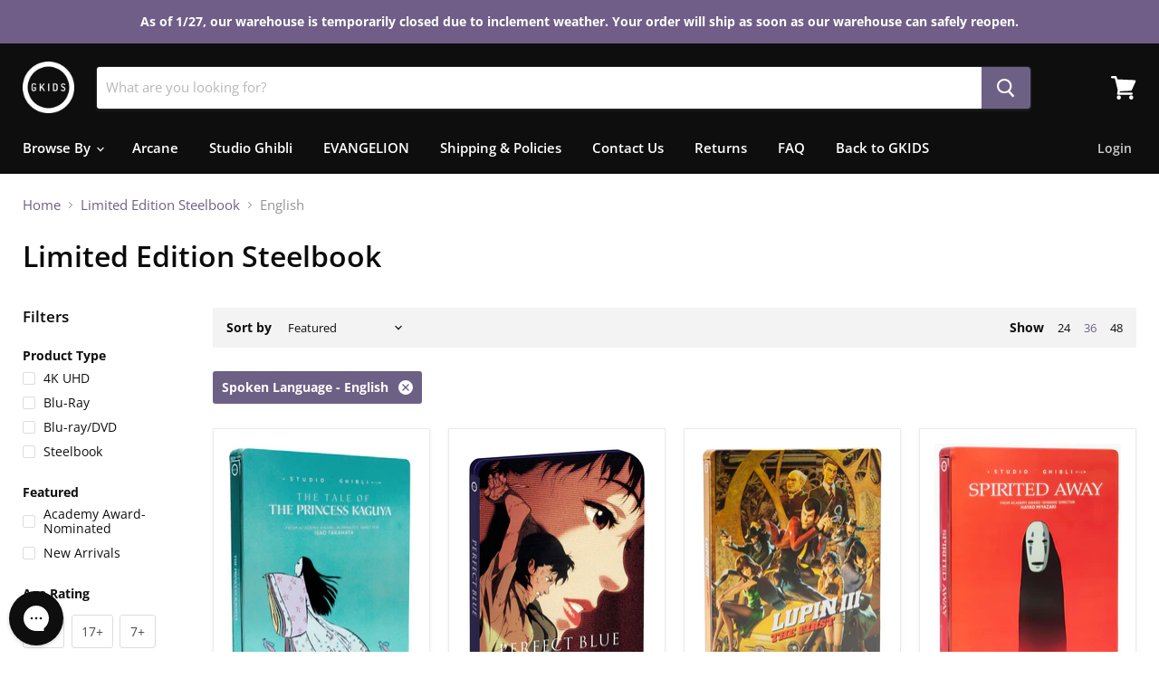

--- FILE ---
content_type: text/html; charset=utf-8
request_url: https://store.gkids.com/collections/steelbooks/spoken-language_english?view=view-36
body_size: 45623
content:
<!doctype html>
<html class="no-js no-touch" lang="en">
  <head>
	<script type="application/vnd.locksmith+json" data-locksmith>{"version":"v256","locked":false,"initialized":true,"scope":"collection","access_granted":true,"access_denied":false,"requires_customer":false,"manual_lock":false,"remote_lock":false,"has_timeout":false,"remote_rendered":null,"hide_resource":false,"hide_links_to_resource":false,"transparent":true,"locks":{"all":[],"opened":[]},"keys":[],"keys_signature":"034c2397947a24c0fde3d066b53c512810942d3ff780412186d6309dc5ed165a","state":{"template":"collection.view-36","theme":150009086192,"product":null,"collection":"steelbooks","page":null,"blog":null,"article":null,"app":null},"now":1769900081,"path":"\/collections\/steelbooks","locale_root_url":"\/","canonical_url":"https:\/\/store.gkids.com\/collections\/steelbooks\/spoken-language_english","customer_id":null,"customer_id_signature":"034c2397947a24c0fde3d066b53c512810942d3ff780412186d6309dc5ed165a","cart":null}</script><script data-locksmith>!function(){undefined;!function(){var s=window.Locksmith={},e=document.querySelector('script[type="application/vnd.locksmith+json"]'),n=e&&e.innerHTML;if(s.state={},s.util={},s.loading=!1,n)try{s.state=JSON.parse(n)}catch(d){}if(document.addEventListener&&document.querySelector){var o,a,i,t=[76,79,67,75,83,77,73,84,72,49,49],c=function(){a=t.slice(0)},l="style",r=function(e){e&&27!==e.keyCode&&"click"!==e.type||(document.removeEventListener("keydown",r),document.removeEventListener("click",r),o&&document.body.removeChild(o),o=null)};c(),document.addEventListener("keyup",function(e){if(e.keyCode===a[0]){if(clearTimeout(i),a.shift(),0<a.length)return void(i=setTimeout(c,1e3));c(),r(),(o=document.createElement("div"))[l].width="50%",o[l].maxWidth="1000px",o[l].height="85%",o[l].border="1px rgba(0, 0, 0, 0.2) solid",o[l].background="rgba(255, 255, 255, 0.99)",o[l].borderRadius="4px",o[l].position="fixed",o[l].top="50%",o[l].left="50%",o[l].transform="translateY(-50%) translateX(-50%)",o[l].boxShadow="0 2px 5px rgba(0, 0, 0, 0.3), 0 0 100vh 100vw rgba(0, 0, 0, 0.5)",o[l].zIndex="2147483645";var t=document.createElement("textarea");t.value=JSON.stringify(JSON.parse(n),null,2),t[l].border="none",t[l].display="block",t[l].boxSizing="border-box",t[l].width="100%",t[l].height="100%",t[l].background="transparent",t[l].padding="22px",t[l].fontFamily="monospace",t[l].fontSize="14px",t[l].color="#333",t[l].resize="none",t[l].outline="none",t.readOnly=!0,o.appendChild(t),document.body.appendChild(o),t.addEventListener("click",function(e){e.stopImmediatePropagation()}),t.select(),document.addEventListener("keydown",r),document.addEventListener("click",r)}})}s.isEmbedded=-1!==window.location.search.indexOf("_ab=0&_fd=0&_sc=1"),s.path=s.state.path||window.location.pathname,s.basePath=s.state.locale_root_url.concat("/apps/locksmith").replace(/^\/\//,"/"),s.reloading=!1,s.util.console=window.console||{log:function(){},error:function(){}},s.util.makeUrl=function(e,t){var n,o=s.basePath+e,a=[],i=s.cache();for(n in i)a.push(n+"="+encodeURIComponent(i[n]));for(n in t)a.push(n+"="+encodeURIComponent(t[n]));return s.state.customer_id&&(a.push("customer_id="+encodeURIComponent(s.state.customer_id)),a.push("customer_id_signature="+encodeURIComponent(s.state.customer_id_signature))),o+=(-1===o.indexOf("?")?"?":"&")+a.join("&")},s._initializeCallbacks=[],s.on=function(e,t){if("initialize"!==e)throw'Locksmith.on() currently only supports the "initialize" event';s._initializeCallbacks.push(t)},s.initializeSession=function(e){if(!s.isEmbedded){var t=!1,n=!0,o=!0;(e=e||{}).silent&&(o=n=!(t=!0)),s.ping({silent:t,spinner:n,reload:o,callback:function(){s._initializeCallbacks.forEach(function(e){e()})}})}},s.cache=function(e){var t={};try{var n=function a(e){return(document.cookie.match("(^|; )"+e+"=([^;]*)")||0)[2]};t=JSON.parse(decodeURIComponent(n("locksmith-params")||"{}"))}catch(d){}if(e){for(var o in e)t[o]=e[o];document.cookie="locksmith-params=; expires=Thu, 01 Jan 1970 00:00:00 GMT; path=/",document.cookie="locksmith-params="+encodeURIComponent(JSON.stringify(t))+"; path=/"}return t},s.cache.cart=s.state.cart,s.cache.cartLastSaved=null,s.params=s.cache(),s.util.reload=function(){s.reloading=!0;try{window.location.href=window.location.href.replace(/#.*/,"")}catch(d){s.util.console.error("Preferred reload method failed",d),window.location.reload()}},s.cache.saveCart=function(e){if(!s.cache.cart||s.cache.cart===s.cache.cartLastSaved)return e?e():null;var t=s.cache.cartLastSaved;s.cache.cartLastSaved=s.cache.cart,fetch("/cart/update.js",{method:"POST",headers:{"Content-Type":"application/json",Accept:"application/json"},body:JSON.stringify({attributes:{locksmith:s.cache.cart}})}).then(function(e){if(!e.ok)throw new Error("Cart update failed: "+e.status);return e.json()}).then(function(){e&&e()})["catch"](function(e){if(s.cache.cartLastSaved=t,!s.reloading)throw e})},s.util.spinnerHTML='<style>body{background:#FFF}@keyframes spin{from{transform:rotate(0deg)}to{transform:rotate(360deg)}}#loading{display:flex;width:100%;height:50vh;color:#777;align-items:center;justify-content:center}#loading .spinner{display:block;animation:spin 600ms linear infinite;position:relative;width:50px;height:50px}#loading .spinner-ring{stroke:currentColor;stroke-dasharray:100%;stroke-width:2px;stroke-linecap:round;fill:none}</style><div id="loading"><div class="spinner"><svg width="100%" height="100%"><svg preserveAspectRatio="xMinYMin"><circle class="spinner-ring" cx="50%" cy="50%" r="45%"></circle></svg></svg></div></div>',s.util.clobberBody=function(e){document.body.innerHTML=e},s.util.clobberDocument=function(e){e.responseText&&(e=e.responseText),document.documentElement&&document.removeChild(document.documentElement);var t=document.open("text/html","replace");t.writeln(e),t.close(),setTimeout(function(){var e=t.querySelector("[autofocus]");e&&e.focus()},100)},s.util.serializeForm=function(e){if(e&&"FORM"===e.nodeName){var t,n,o={};for(t=e.elements.length-1;0<=t;t-=1)if(""!==e.elements[t].name)switch(e.elements[t].nodeName){case"INPUT":switch(e.elements[t].type){default:case"text":case"hidden":case"password":case"button":case"reset":case"submit":o[e.elements[t].name]=e.elements[t].value;break;case"checkbox":case"radio":e.elements[t].checked&&(o[e.elements[t].name]=e.elements[t].value);break;case"file":}break;case"TEXTAREA":o[e.elements[t].name]=e.elements[t].value;break;case"SELECT":switch(e.elements[t].type){case"select-one":o[e.elements[t].name]=e.elements[t].value;break;case"select-multiple":for(n=e.elements[t].options.length-1;0<=n;n-=1)e.elements[t].options[n].selected&&(o[e.elements[t].name]=e.elements[t].options[n].value)}break;case"BUTTON":switch(e.elements[t].type){case"reset":case"submit":case"button":o[e.elements[t].name]=e.elements[t].value}}return o}},s.util.on=function(e,i,s,t){t=t||document;var c="locksmith-"+e+i,n=function(e){var t=e.target,n=e.target.parentElement,o=t&&t.className&&(t.className.baseVal||t.className)||"",a=n&&n.className&&(n.className.baseVal||n.className)||"";("string"==typeof o&&-1!==o.split(/\s+/).indexOf(i)||"string"==typeof a&&-1!==a.split(/\s+/).indexOf(i))&&!e[c]&&(e[c]=!0,s(e))};t.attachEvent?t.attachEvent(e,n):t.addEventListener(e,n,!1)},s.util.enableActions=function(e){s.util.on("click","locksmith-action",function(e){e.preventDefault();var t=e.target;t.dataset.confirmWith&&!confirm(t.dataset.confirmWith)||(t.disabled=!0,t.innerText=t.dataset.disableWith,s.post("/action",t.dataset.locksmithParams,{spinner:!1,type:"text",success:function(e){(e=JSON.parse(e.responseText)).message&&alert(e.message),s.util.reload()}}))},e)},s.util.inject=function(e,t){var n=["data","locksmith","append"];if(-1!==t.indexOf(n.join("-"))){var o=document.createElement("div");o.innerHTML=t,e.appendChild(o)}else e.innerHTML=t;var a,i,s=e.querySelectorAll("script");for(i=0;i<s.length;++i){a=s[i];var c=document.createElement("script");if(a.type&&(c.type=a.type),a.src)c.src=a.src;else{var l=document.createTextNode(a.innerHTML);c.appendChild(l)}e.appendChild(c)}var r=e.querySelector("[autofocus]");r&&r.focus()},s.post=function(e,t,n){!1!==(n=n||{}).spinner&&s.util.clobberBody(s.util.spinnerHTML);var o={};n.container===document?(o.layout=1,n.success=function(e){s.util.clobberDocument(e)}):n.container&&(o.layout=0,n.success=function(e){var t=document.getElementById(n.container);s.util.inject(t,e),t.id===t.firstChild.id&&t.parentElement.replaceChild(t.firstChild,t)}),n.form_type&&(t.form_type=n.form_type),n.include_layout_classes!==undefined&&(t.include_layout_classes=n.include_layout_classes),n.lock_id!==undefined&&(t.lock_id=n.lock_id),s.loading=!0;var a=s.util.makeUrl(e,o),i="json"===n.type||"text"===n.type;fetch(a,{method:"POST",headers:{"Content-Type":"application/json",Accept:i?"application/json":"text/html"},body:JSON.stringify(t)}).then(function(e){if(!e.ok)throw new Error("Request failed: "+e.status);return e.text()}).then(function(e){var t=n.success||s.util.clobberDocument;t(i?{responseText:e}:e)})["catch"](function(e){if(!s.reloading)if("dashboard.weglot.com"!==window.location.host){if(!n.silent)throw alert("Something went wrong! Please refresh and try again."),e;console.error(e)}else console.error(e)})["finally"](function(){s.loading=!1})},s.postResource=function(e,t){e.path=s.path,e.search=window.location.search,e.state=s.state,e.passcode&&(e.passcode=e.passcode.trim()),e.email&&(e.email=e.email.trim()),e.state.cart=s.cache.cart,e.locksmith_json=s.jsonTag,e.locksmith_json_signature=s.jsonTagSignature,s.post("/resource",e,t)},s.ping=function(e){if(!s.isEmbedded){e=e||{};var t=function(){e.reload?s.util.reload():"function"==typeof e.callback&&e.callback()};s.post("/ping",{path:s.path,search:window.location.search,state:s.state},{spinner:!!e.spinner,silent:"undefined"==typeof e.silent||e.silent,type:"text",success:function(e){e&&e.responseText?((e=JSON.parse(e.responseText)).messages&&0<e.messages.length&&s.showMessages(e.messages),e.cart&&s.cache.cart!==e.cart?(s.cache.cart=e.cart,s.cache.saveCart(function(){t(),e.cart&&e.cart.match(/^.+:/)&&s.util.reload()})):t()):console.error("[Locksmith] Invalid result in ping callback:",e)}})}},s.timeoutMonitor=function(){var e=s.cache.cart;s.ping({callback:function(){e!==s.cache.cart||setTimeout(function(){s.timeoutMonitor()},6e4)}})},s.showMessages=function(e){var t=document.createElement("div");t.style.position="fixed",t.style.left=0,t.style.right=0,t.style.bottom="-50px",t.style.opacity=0,t.style.background="#191919",t.style.color="#ddd",t.style.transition="bottom 0.2s, opacity 0.2s",t.style.zIndex=999999,t.innerHTML="        <style>          .locksmith-ab .locksmith-b { display: none; }          .locksmith-ab.toggled .locksmith-b { display: flex; }          .locksmith-ab.toggled .locksmith-a { display: none; }          .locksmith-flex { display: flex; flex-wrap: wrap; justify-content: space-between; align-items: center; padding: 10px 20px; }          .locksmith-message + .locksmith-message { border-top: 1px #555 solid; }          .locksmith-message a { color: inherit; font-weight: bold; }          .locksmith-message a:hover { color: inherit; opacity: 0.8; }          a.locksmith-ab-toggle { font-weight: inherit; text-decoration: underline; }          .locksmith-text { flex-grow: 1; }          .locksmith-cta { flex-grow: 0; text-align: right; }          .locksmith-cta button { transform: scale(0.8); transform-origin: left; }          .locksmith-cta > * { display: block; }          .locksmith-cta > * + * { margin-top: 10px; }          .locksmith-message a.locksmith-close { flex-grow: 0; text-decoration: none; margin-left: 15px; font-size: 30px; font-family: monospace; display: block; padding: 2px 10px; }                    @media screen and (max-width: 600px) {            .locksmith-wide-only { display: none !important; }            .locksmith-flex { padding: 0 15px; }            .locksmith-flex > * { margin-top: 5px; margin-bottom: 5px; }            .locksmith-cta { text-align: left; }          }                    @media screen and (min-width: 601px) {            .locksmith-narrow-only { display: none !important; }          }        </style>      "+e.map(function(e){return'<div class="locksmith-message">'+e+"</div>"}).join(""),document.body.appendChild(t),document.body.style.position="relative",document.body.parentElement.style.paddingBottom=t.offsetHeight+"px",setTimeout(function(){t.style.bottom=0,t.style.opacity=1},50),s.util.on("click","locksmith-ab-toggle",function(e){e.preventDefault();for(var t=e.target.parentElement;-1===t.className.split(" ").indexOf("locksmith-ab");)t=t.parentElement;-1!==t.className.split(" ").indexOf("toggled")?t.className=t.className.replace("toggled",""):t.className=t.className+" toggled"}),s.util.enableActions(t)}}()}();</script>
      <script data-locksmith>Locksmith.cache.cart=null</script>

  <script data-locksmith>Locksmith.jsonTag="{\"version\":\"v256\",\"locked\":false,\"initialized\":true,\"scope\":\"collection\",\"access_granted\":true,\"access_denied\":false,\"requires_customer\":false,\"manual_lock\":false,\"remote_lock\":false,\"has_timeout\":false,\"remote_rendered\":null,\"hide_resource\":false,\"hide_links_to_resource\":false,\"transparent\":true,\"locks\":{\"all\":[],\"opened\":[]},\"keys\":[],\"keys_signature\":\"034c2397947a24c0fde3d066b53c512810942d3ff780412186d6309dc5ed165a\",\"state\":{\"template\":\"collection.view-36\",\"theme\":150009086192,\"product\":null,\"collection\":\"steelbooks\",\"page\":null,\"blog\":null,\"article\":null,\"app\":null},\"now\":1769900081,\"path\":\"\\\/collections\\\/steelbooks\",\"locale_root_url\":\"\\\/\",\"canonical_url\":\"https:\\\/\\\/store.gkids.com\\\/collections\\\/steelbooks\\\/spoken-language_english\",\"customer_id\":null,\"customer_id_signature\":\"034c2397947a24c0fde3d066b53c512810942d3ff780412186d6309dc5ed165a\",\"cart\":null}";Locksmith.jsonTagSignature="f6f797202f1730c8b8fd7147e1e78ab70a49e03d3298555e43de17589396b57e"</script>
	<!-- { % render 'pandectes-rules' %} -->
	
<!-- Global site tag (gtag.js) - Google Ads: 694627491 --> <script async src="https://www.googletagmanager.com/gtag/js?id=AW-694627491"></script> <script> window.dataLayer = window.dataLayer || []; function gtag(){dataLayer.push(arguments);} gtag('js', new Date()); gtag('config', 'AW-694627491'); </script>    <meta charset="utf-8">
    <meta http-equiv="x-ua-compatible" content="IE=edge">
    <meta name="google-site-verification" content="SYvH0j9p-XLcRGiIhV6NyFu3sYf_dNmtWL3dH5chCbs" />
    <meta name="google-site-verification" content="eztFuKCxLognDgh9ZN0mgjGa_ixAk9IF_wxD-3ywa0U" />

    <link rel="preconnect" href="https://cdn.shopify.com">
    <link rel="preconnect" href="https://fonts.shopifycdn.com">
    <link rel="preconnect" href="https://v.shopify.com">
    <link rel="preconnect" href="https://cdn.shopifycloud.com">

    <title>Limited Edition Steelbook



        
 — Tagged &quot;Spoken Language: English&quot;
 — GKIDS Films </title>

    

    
  <link rel="shortcut icon" href="//store.gkids.com/cdn/shop/files/GKIDS_Favicon_32x32.png?v=1614352774" type="image/png">


    
      <meta name="robots" content="noindex" />
      <link rel="canonical" href="https://store.gkids.com/collections/steelbooks" />
    

    <meta name="viewport" content="width=device-width">

    
    















<meta property="og:site_name" content="GKIDS Films ">
<meta property="og:url" content="https://store.gkids.com/collections/steelbooks/spoken-language_english"><meta property="og:title" content="Limited Edition Steelbook">
<meta property="og:type" content="website">
<meta property="og:description" content="The best animated films from around the world!">



    
    
    

    
    
    <meta
      property="og:image"
      content="https://store.gkids.com/cdn/shop/collections/steelbooks_1200x900.jpg?v=1721145333"
    />
    <meta
      property="og:image:secure_url"
      content="https://store.gkids.com/cdn/shop/collections/steelbooks_1200x900.jpg?v=1721145333"
    />
    <meta property="og:image:width" content="1200" />
    <meta property="og:image:height" content="900" />
    
    
    <meta property="og:image:alt" content="Limited Edition Steelbook" />
  









  <meta name="twitter:site" content="@GKIDSfilms">







<meta name="twitter:title" content="Limited Edition Steelbook">
<meta name="twitter:description" content="The best animated films from around the world!">

    
    
    
      
      
      <meta name="twitter:card" content="summary_large_image">
    
    
    <meta
      property="twitter:image"
      content="https://store.gkids.com/cdn/shop/collections/steelbooks_1200x600_crop_center.jpg?v=1721145333"
    />
    <meta property="twitter:image:width" content="1200" />
    <meta property="twitter:image:height" content="600" />
    
    
    <meta property="twitter:image:alt" content="Limited Edition Steelbook" />
  


    <link rel="preload" href="//store.gkids.com/cdn/fonts/open_sans/opensans_n6.15aeff3c913c3fe570c19cdfeed14ce10d09fb08.woff2" as="font" crossorigin="anonymous">
    <link rel="preload" as="style" href="//store.gkids.com/cdn/shop/t/8/assets/theme.css?v=15150470012908534341764710997">

    <script>window.performance && window.performance.mark && window.performance.mark('shopify.content_for_header.start');</script><meta name="google-site-verification" content="4xNWnsXfNlwEHEAxiH7glhspX0bkOdNsO6ekhpYx1r0">
<meta id="shopify-digital-wallet" name="shopify-digital-wallet" content="/10966966/digital_wallets/dialog">
<meta name="shopify-checkout-api-token" content="bd8ce5f30ed8cb27d7bead6bc1fb76f3">
<link rel="alternate" type="application/atom+xml" title="Feed" href="/collections/steelbooks/spoken-language_english.atom" />
<link rel="alternate" type="application/json+oembed" href="https://store.gkids.com/collections/steelbooks/spoken-language_english.oembed">
<script async="async" src="/checkouts/internal/preloads.js?locale=en-US"></script>
<link rel="preconnect" href="https://shop.app" crossorigin="anonymous">
<script async="async" src="https://shop.app/checkouts/internal/preloads.js?locale=en-US&shop_id=10966966" crossorigin="anonymous"></script>
<script id="apple-pay-shop-capabilities" type="application/json">{"shopId":10966966,"countryCode":"US","currencyCode":"USD","merchantCapabilities":["supports3DS"],"merchantId":"gid:\/\/shopify\/Shop\/10966966","merchantName":"GKIDS Films ","requiredBillingContactFields":["postalAddress","email"],"requiredShippingContactFields":["postalAddress","email"],"shippingType":"shipping","supportedNetworks":["visa","masterCard","amex","discover","elo","jcb"],"total":{"type":"pending","label":"GKIDS Films ","amount":"1.00"},"shopifyPaymentsEnabled":true,"supportsSubscriptions":true}</script>
<script id="shopify-features" type="application/json">{"accessToken":"bd8ce5f30ed8cb27d7bead6bc1fb76f3","betas":["rich-media-storefront-analytics"],"domain":"store.gkids.com","predictiveSearch":true,"shopId":10966966,"locale":"en"}</script>
<script>var Shopify = Shopify || {};
Shopify.shop = "gkids-films.myshopify.com";
Shopify.locale = "en";
Shopify.currency = {"active":"USD","rate":"1.0"};
Shopify.country = "US";
Shopify.theme = {"name":"Empire Arcane S2","id":150009086192,"schema_name":"Empire","schema_version":"5.5.2","theme_store_id":838,"role":"main"};
Shopify.theme.handle = "null";
Shopify.theme.style = {"id":null,"handle":null};
Shopify.cdnHost = "store.gkids.com/cdn";
Shopify.routes = Shopify.routes || {};
Shopify.routes.root = "/";</script>
<script type="module">!function(o){(o.Shopify=o.Shopify||{}).modules=!0}(window);</script>
<script>!function(o){function n(){var o=[];function n(){o.push(Array.prototype.slice.apply(arguments))}return n.q=o,n}var t=o.Shopify=o.Shopify||{};t.loadFeatures=n(),t.autoloadFeatures=n()}(window);</script>
<script>
  window.ShopifyPay = window.ShopifyPay || {};
  window.ShopifyPay.apiHost = "shop.app\/pay";
  window.ShopifyPay.redirectState = null;
</script>
<script id="shop-js-analytics" type="application/json">{"pageType":"collection"}</script>
<script defer="defer" async type="module" src="//store.gkids.com/cdn/shopifycloud/shop-js/modules/v2/client.init-shop-cart-sync_BN7fPSNr.en.esm.js"></script>
<script defer="defer" async type="module" src="//store.gkids.com/cdn/shopifycloud/shop-js/modules/v2/chunk.common_Cbph3Kss.esm.js"></script>
<script defer="defer" async type="module" src="//store.gkids.com/cdn/shopifycloud/shop-js/modules/v2/chunk.modal_DKumMAJ1.esm.js"></script>
<script type="module">
  await import("//store.gkids.com/cdn/shopifycloud/shop-js/modules/v2/client.init-shop-cart-sync_BN7fPSNr.en.esm.js");
await import("//store.gkids.com/cdn/shopifycloud/shop-js/modules/v2/chunk.common_Cbph3Kss.esm.js");
await import("//store.gkids.com/cdn/shopifycloud/shop-js/modules/v2/chunk.modal_DKumMAJ1.esm.js");

  window.Shopify.SignInWithShop?.initShopCartSync?.({"fedCMEnabled":true,"windoidEnabled":true});

</script>
<script>
  window.Shopify = window.Shopify || {};
  if (!window.Shopify.featureAssets) window.Shopify.featureAssets = {};
  window.Shopify.featureAssets['shop-js'] = {"shop-cart-sync":["modules/v2/client.shop-cart-sync_CJVUk8Jm.en.esm.js","modules/v2/chunk.common_Cbph3Kss.esm.js","modules/v2/chunk.modal_DKumMAJ1.esm.js"],"init-fed-cm":["modules/v2/client.init-fed-cm_7Fvt41F4.en.esm.js","modules/v2/chunk.common_Cbph3Kss.esm.js","modules/v2/chunk.modal_DKumMAJ1.esm.js"],"init-shop-email-lookup-coordinator":["modules/v2/client.init-shop-email-lookup-coordinator_Cc088_bR.en.esm.js","modules/v2/chunk.common_Cbph3Kss.esm.js","modules/v2/chunk.modal_DKumMAJ1.esm.js"],"init-windoid":["modules/v2/client.init-windoid_hPopwJRj.en.esm.js","modules/v2/chunk.common_Cbph3Kss.esm.js","modules/v2/chunk.modal_DKumMAJ1.esm.js"],"shop-button":["modules/v2/client.shop-button_B0jaPSNF.en.esm.js","modules/v2/chunk.common_Cbph3Kss.esm.js","modules/v2/chunk.modal_DKumMAJ1.esm.js"],"shop-cash-offers":["modules/v2/client.shop-cash-offers_DPIskqss.en.esm.js","modules/v2/chunk.common_Cbph3Kss.esm.js","modules/v2/chunk.modal_DKumMAJ1.esm.js"],"shop-toast-manager":["modules/v2/client.shop-toast-manager_CK7RT69O.en.esm.js","modules/v2/chunk.common_Cbph3Kss.esm.js","modules/v2/chunk.modal_DKumMAJ1.esm.js"],"init-shop-cart-sync":["modules/v2/client.init-shop-cart-sync_BN7fPSNr.en.esm.js","modules/v2/chunk.common_Cbph3Kss.esm.js","modules/v2/chunk.modal_DKumMAJ1.esm.js"],"init-customer-accounts-sign-up":["modules/v2/client.init-customer-accounts-sign-up_CfPf4CXf.en.esm.js","modules/v2/client.shop-login-button_DeIztwXF.en.esm.js","modules/v2/chunk.common_Cbph3Kss.esm.js","modules/v2/chunk.modal_DKumMAJ1.esm.js"],"pay-button":["modules/v2/client.pay-button_CgIwFSYN.en.esm.js","modules/v2/chunk.common_Cbph3Kss.esm.js","modules/v2/chunk.modal_DKumMAJ1.esm.js"],"init-customer-accounts":["modules/v2/client.init-customer-accounts_DQ3x16JI.en.esm.js","modules/v2/client.shop-login-button_DeIztwXF.en.esm.js","modules/v2/chunk.common_Cbph3Kss.esm.js","modules/v2/chunk.modal_DKumMAJ1.esm.js"],"avatar":["modules/v2/client.avatar_BTnouDA3.en.esm.js"],"init-shop-for-new-customer-accounts":["modules/v2/client.init-shop-for-new-customer-accounts_CsZy_esa.en.esm.js","modules/v2/client.shop-login-button_DeIztwXF.en.esm.js","modules/v2/chunk.common_Cbph3Kss.esm.js","modules/v2/chunk.modal_DKumMAJ1.esm.js"],"shop-follow-button":["modules/v2/client.shop-follow-button_BRMJjgGd.en.esm.js","modules/v2/chunk.common_Cbph3Kss.esm.js","modules/v2/chunk.modal_DKumMAJ1.esm.js"],"checkout-modal":["modules/v2/client.checkout-modal_B9Drz_yf.en.esm.js","modules/v2/chunk.common_Cbph3Kss.esm.js","modules/v2/chunk.modal_DKumMAJ1.esm.js"],"shop-login-button":["modules/v2/client.shop-login-button_DeIztwXF.en.esm.js","modules/v2/chunk.common_Cbph3Kss.esm.js","modules/v2/chunk.modal_DKumMAJ1.esm.js"],"lead-capture":["modules/v2/client.lead-capture_DXYzFM3R.en.esm.js","modules/v2/chunk.common_Cbph3Kss.esm.js","modules/v2/chunk.modal_DKumMAJ1.esm.js"],"shop-login":["modules/v2/client.shop-login_CA5pJqmO.en.esm.js","modules/v2/chunk.common_Cbph3Kss.esm.js","modules/v2/chunk.modal_DKumMAJ1.esm.js"],"payment-terms":["modules/v2/client.payment-terms_BxzfvcZJ.en.esm.js","modules/v2/chunk.common_Cbph3Kss.esm.js","modules/v2/chunk.modal_DKumMAJ1.esm.js"]};
</script>
<script>(function() {
  var isLoaded = false;
  function asyncLoad() {
    if (isLoaded) return;
    isLoaded = true;
    var urls = ["https:\/\/cdn-app.cart-bot.net\/public\/js\/append.js?shop=gkids-films.myshopify.com","\/\/cdn.shopify.com\/proxy\/ce87407e0de9abe73cfc075a13bc32a9b8a3298a023f27078bbc51ec3bd1de0a\/s.pandect.es\/v2.2\/gdpr-cookie-consent.min.js?shop=gkids-films.myshopify.com\u0026sp-cache-control=cHVibGljLCBtYXgtYWdlPTkwMA"];
    for (var i = 0; i < urls.length; i++) {
      var s = document.createElement('script');
      s.type = 'text/javascript';
      s.async = true;
      s.src = urls[i];
      var x = document.getElementsByTagName('script')[0];
      x.parentNode.insertBefore(s, x);
    }
  };
  if(window.attachEvent) {
    window.attachEvent('onload', asyncLoad);
  } else {
    window.addEventListener('load', asyncLoad, false);
  }
})();</script>
<script id="__st">var __st={"a":10966966,"offset":-18000,"reqid":"765e80b3-5699-45ba-ab0a-1f04cdc8f89b-1769900081","pageurl":"store.gkids.com\/collections\/steelbooks\/spoken-language_english?view=view-36","u":"552ec96fe473","p":"collection","rtyp":"collection","rid":222267343002};</script>
<script>window.ShopifyPaypalV4VisibilityTracking = true;</script>
<script id="captcha-bootstrap">!function(){'use strict';const t='contact',e='account',n='new_comment',o=[[t,t],['blogs',n],['comments',n],[t,'customer']],c=[[e,'customer_login'],[e,'guest_login'],[e,'recover_customer_password'],[e,'create_customer']],r=t=>t.map((([t,e])=>`form[action*='/${t}']:not([data-nocaptcha='true']) input[name='form_type'][value='${e}']`)).join(','),a=t=>()=>t?[...document.querySelectorAll(t)].map((t=>t.form)):[];function s(){const t=[...o],e=r(t);return a(e)}const i='password',u='form_key',d=['recaptcha-v3-token','g-recaptcha-response','h-captcha-response',i],f=()=>{try{return window.sessionStorage}catch{return}},m='__shopify_v',_=t=>t.elements[u];function p(t,e,n=!1){try{const o=window.sessionStorage,c=JSON.parse(o.getItem(e)),{data:r}=function(t){const{data:e,action:n}=t;return t[m]||n?{data:e,action:n}:{data:t,action:n}}(c);for(const[e,n]of Object.entries(r))t.elements[e]&&(t.elements[e].value=n);n&&o.removeItem(e)}catch(o){console.error('form repopulation failed',{error:o})}}const l='form_type',E='cptcha';function T(t){t.dataset[E]=!0}const w=window,h=w.document,L='Shopify',v='ce_forms',y='captcha';let A=!1;((t,e)=>{const n=(g='f06e6c50-85a8-45c8-87d0-21a2b65856fe',I='https://cdn.shopify.com/shopifycloud/storefront-forms-hcaptcha/ce_storefront_forms_captcha_hcaptcha.v1.5.2.iife.js',D={infoText:'Protected by hCaptcha',privacyText:'Privacy',termsText:'Terms'},(t,e,n)=>{const o=w[L][v],c=o.bindForm;if(c)return c(t,g,e,D).then(n);var r;o.q.push([[t,g,e,D],n]),r=I,A||(h.body.append(Object.assign(h.createElement('script'),{id:'captcha-provider',async:!0,src:r})),A=!0)});var g,I,D;w[L]=w[L]||{},w[L][v]=w[L][v]||{},w[L][v].q=[],w[L][y]=w[L][y]||{},w[L][y].protect=function(t,e){n(t,void 0,e),T(t)},Object.freeze(w[L][y]),function(t,e,n,w,h,L){const[v,y,A,g]=function(t,e,n){const i=e?o:[],u=t?c:[],d=[...i,...u],f=r(d),m=r(i),_=r(d.filter((([t,e])=>n.includes(e))));return[a(f),a(m),a(_),s()]}(w,h,L),I=t=>{const e=t.target;return e instanceof HTMLFormElement?e:e&&e.form},D=t=>v().includes(t);t.addEventListener('submit',(t=>{const e=I(t);if(!e)return;const n=D(e)&&!e.dataset.hcaptchaBound&&!e.dataset.recaptchaBound,o=_(e),c=g().includes(e)&&(!o||!o.value);(n||c)&&t.preventDefault(),c&&!n&&(function(t){try{if(!f())return;!function(t){const e=f();if(!e)return;const n=_(t);if(!n)return;const o=n.value;o&&e.removeItem(o)}(t);const e=Array.from(Array(32),(()=>Math.random().toString(36)[2])).join('');!function(t,e){_(t)||t.append(Object.assign(document.createElement('input'),{type:'hidden',name:u})),t.elements[u].value=e}(t,e),function(t,e){const n=f();if(!n)return;const o=[...t.querySelectorAll(`input[type='${i}']`)].map((({name:t})=>t)),c=[...d,...o],r={};for(const[a,s]of new FormData(t).entries())c.includes(a)||(r[a]=s);n.setItem(e,JSON.stringify({[m]:1,action:t.action,data:r}))}(t,e)}catch(e){console.error('failed to persist form',e)}}(e),e.submit())}));const S=(t,e)=>{t&&!t.dataset[E]&&(n(t,e.some((e=>e===t))),T(t))};for(const o of['focusin','change'])t.addEventListener(o,(t=>{const e=I(t);D(e)&&S(e,y())}));const B=e.get('form_key'),M=e.get(l),P=B&&M;t.addEventListener('DOMContentLoaded',(()=>{const t=y();if(P)for(const e of t)e.elements[l].value===M&&p(e,B);[...new Set([...A(),...v().filter((t=>'true'===t.dataset.shopifyCaptcha))])].forEach((e=>S(e,t)))}))}(h,new URLSearchParams(w.location.search),n,t,e,['guest_login'])})(!0,!0)}();</script>
<script integrity="sha256-4kQ18oKyAcykRKYeNunJcIwy7WH5gtpwJnB7kiuLZ1E=" data-source-attribution="shopify.loadfeatures" defer="defer" src="//store.gkids.com/cdn/shopifycloud/storefront/assets/storefront/load_feature-a0a9edcb.js" crossorigin="anonymous"></script>
<script crossorigin="anonymous" defer="defer" src="//store.gkids.com/cdn/shopifycloud/storefront/assets/shopify_pay/storefront-65b4c6d7.js?v=20250812"></script>
<script data-source-attribution="shopify.dynamic_checkout.dynamic.init">var Shopify=Shopify||{};Shopify.PaymentButton=Shopify.PaymentButton||{isStorefrontPortableWallets:!0,init:function(){window.Shopify.PaymentButton.init=function(){};var t=document.createElement("script");t.src="https://store.gkids.com/cdn/shopifycloud/portable-wallets/latest/portable-wallets.en.js",t.type="module",document.head.appendChild(t)}};
</script>
<script data-source-attribution="shopify.dynamic_checkout.buyer_consent">
  function portableWalletsHideBuyerConsent(e){var t=document.getElementById("shopify-buyer-consent"),n=document.getElementById("shopify-subscription-policy-button");t&&n&&(t.classList.add("hidden"),t.setAttribute("aria-hidden","true"),n.removeEventListener("click",e))}function portableWalletsShowBuyerConsent(e){var t=document.getElementById("shopify-buyer-consent"),n=document.getElementById("shopify-subscription-policy-button");t&&n&&(t.classList.remove("hidden"),t.removeAttribute("aria-hidden"),n.addEventListener("click",e))}window.Shopify?.PaymentButton&&(window.Shopify.PaymentButton.hideBuyerConsent=portableWalletsHideBuyerConsent,window.Shopify.PaymentButton.showBuyerConsent=portableWalletsShowBuyerConsent);
</script>
<script data-source-attribution="shopify.dynamic_checkout.cart.bootstrap">document.addEventListener("DOMContentLoaded",(function(){function t(){return document.querySelector("shopify-accelerated-checkout-cart, shopify-accelerated-checkout")}if(t())Shopify.PaymentButton.init();else{new MutationObserver((function(e,n){t()&&(Shopify.PaymentButton.init(),n.disconnect())})).observe(document.body,{childList:!0,subtree:!0})}}));
</script>
<link id="shopify-accelerated-checkout-styles" rel="stylesheet" media="screen" href="https://store.gkids.com/cdn/shopifycloud/portable-wallets/latest/accelerated-checkout-backwards-compat.css" crossorigin="anonymous">
<style id="shopify-accelerated-checkout-cart">
        #shopify-buyer-consent {
  margin-top: 1em;
  display: inline-block;
  width: 100%;
}

#shopify-buyer-consent.hidden {
  display: none;
}

#shopify-subscription-policy-button {
  background: none;
  border: none;
  padding: 0;
  text-decoration: underline;
  font-size: inherit;
  cursor: pointer;
}

#shopify-subscription-policy-button::before {
  box-shadow: none;
}

      </style>

<script>window.performance && window.performance.mark && window.performance.mark('shopify.content_for_header.end');</script>

    <link href="//store.gkids.com/cdn/shop/t/8/assets/theme.css?v=15150470012908534341764710997" rel="stylesheet" type="text/css" media="all" />
    <link href="//store.gkids.com/cdn/shop/t/8/assets/ripple.css?v=89494619418437521891739994122" rel="stylesheet" type="text/css" media="all" />
    <link rel="stylesheet" href="https://cdn.shopify.com/shopifycloud/shopify-plyr/v1.0/shopify-plyr.css">

    
    <script>
      window.Theme = window.Theme || {};
      window.Theme.routes = {
        "root_url": "/",
        "account_url": "/account",
        "account_login_url": "/account/login",
        "account_logout_url": "/account/logout",
        "account_register_url": "/account/register",
        "account_addresses_url": "/account/addresses",
        "collections_url": "/collections",
        "all_products_collection_url": "/collections/all",
        "search_url": "/search",
        "cart_url": "/cart",
        "cart_add_url": "/cart/add",
        "cart_change_url": "/cart/change",
        "cart_clear_url": "/cart/clear",
        "product_recommendations_url": "/recommendations/products",
      };
    </script>
    <!-- Global site tag (gtag.js) - Google Ads: 694627491 --> <script async src="https://www.googletagmanager.com/gtag/js?id=AW-694627491"></script> <script> window.dataLayer = window.dataLayer || []; function gtag(){dataLayer.push(arguments);} gtag('js', new Date()); gtag('config', 'AW-694627491'); </script> 
  
<!-- BEGIN app block: shopify://apps/minmaxify-order-limits/blocks/app-embed-block/3acfba32-89f3-4377-ae20-cbb9abc48475 --><script type="text/javascript">minMaxifyContext={cartItemExtras: []}</script> <script type="text/javascript" src="https://limits.minmaxify.com/gkids-films.myshopify.com?v=120b&r=20240927035909"></script>

<!-- END app block --><!-- BEGIN app block: shopify://apps/gorgias-live-chat-helpdesk/blocks/gorgias/a66db725-7b96-4e3f-916e-6c8e6f87aaaa -->
<script defer data-gorgias-loader-chat src="https://config.gorgias.chat/bundle-loader/shopify/gkids-films.myshopify.com"></script>


<script defer data-gorgias-loader-convert  src="https://content.9gtb.com/loader.js"></script>


<script defer data-gorgias-loader-mailto-replace  src="https://config.gorgias.help/api/contact-forms/replace-mailto-script.js?shopName=gkids-films"></script>


<!-- END app block --><!-- BEGIN app block: shopify://apps/klaviyo-email-marketing-sms/blocks/klaviyo-onsite-embed/2632fe16-c075-4321-a88b-50b567f42507 -->












  <script async src="https://static.klaviyo.com/onsite/js/Vqqx2y/klaviyo.js?company_id=Vqqx2y"></script>
  <script>!function(){if(!window.klaviyo){window._klOnsite=window._klOnsite||[];try{window.klaviyo=new Proxy({},{get:function(n,i){return"push"===i?function(){var n;(n=window._klOnsite).push.apply(n,arguments)}:function(){for(var n=arguments.length,o=new Array(n),w=0;w<n;w++)o[w]=arguments[w];var t="function"==typeof o[o.length-1]?o.pop():void 0,e=new Promise((function(n){window._klOnsite.push([i].concat(o,[function(i){t&&t(i),n(i)}]))}));return e}}})}catch(n){window.klaviyo=window.klaviyo||[],window.klaviyo.push=function(){var n;(n=window._klOnsite).push.apply(n,arguments)}}}}();</script>

  




  <script>
    window.klaviyoReviewsProductDesignMode = false
  </script>







<!-- END app block --><link href="https://monorail-edge.shopifysvc.com" rel="dns-prefetch">
<script>(function(){if ("sendBeacon" in navigator && "performance" in window) {try {var session_token_from_headers = performance.getEntriesByType('navigation')[0].serverTiming.find(x => x.name == '_s').description;} catch {var session_token_from_headers = undefined;}var session_cookie_matches = document.cookie.match(/_shopify_s=([^;]*)/);var session_token_from_cookie = session_cookie_matches && session_cookie_matches.length === 2 ? session_cookie_matches[1] : "";var session_token = session_token_from_headers || session_token_from_cookie || "";function handle_abandonment_event(e) {var entries = performance.getEntries().filter(function(entry) {return /monorail-edge.shopifysvc.com/.test(entry.name);});if (!window.abandonment_tracked && entries.length === 0) {window.abandonment_tracked = true;var currentMs = Date.now();var navigation_start = performance.timing.navigationStart;var payload = {shop_id: 10966966,url: window.location.href,navigation_start,duration: currentMs - navigation_start,session_token,page_type: "collection"};window.navigator.sendBeacon("https://monorail-edge.shopifysvc.com/v1/produce", JSON.stringify({schema_id: "online_store_buyer_site_abandonment/1.1",payload: payload,metadata: {event_created_at_ms: currentMs,event_sent_at_ms: currentMs}}));}}window.addEventListener('pagehide', handle_abandonment_event);}}());</script>
<script id="web-pixels-manager-setup">(function e(e,d,r,n,o){if(void 0===o&&(o={}),!Boolean(null===(a=null===(i=window.Shopify)||void 0===i?void 0:i.analytics)||void 0===a?void 0:a.replayQueue)){var i,a;window.Shopify=window.Shopify||{};var t=window.Shopify;t.analytics=t.analytics||{};var s=t.analytics;s.replayQueue=[],s.publish=function(e,d,r){return s.replayQueue.push([e,d,r]),!0};try{self.performance.mark("wpm:start")}catch(e){}var l=function(){var e={modern:/Edge?\/(1{2}[4-9]|1[2-9]\d|[2-9]\d{2}|\d{4,})\.\d+(\.\d+|)|Firefox\/(1{2}[4-9]|1[2-9]\d|[2-9]\d{2}|\d{4,})\.\d+(\.\d+|)|Chrom(ium|e)\/(9{2}|\d{3,})\.\d+(\.\d+|)|(Maci|X1{2}).+ Version\/(15\.\d+|(1[6-9]|[2-9]\d|\d{3,})\.\d+)([,.]\d+|)( \(\w+\)|)( Mobile\/\w+|) Safari\/|Chrome.+OPR\/(9{2}|\d{3,})\.\d+\.\d+|(CPU[ +]OS|iPhone[ +]OS|CPU[ +]iPhone|CPU IPhone OS|CPU iPad OS)[ +]+(15[._]\d+|(1[6-9]|[2-9]\d|\d{3,})[._]\d+)([._]\d+|)|Android:?[ /-](13[3-9]|1[4-9]\d|[2-9]\d{2}|\d{4,})(\.\d+|)(\.\d+|)|Android.+Firefox\/(13[5-9]|1[4-9]\d|[2-9]\d{2}|\d{4,})\.\d+(\.\d+|)|Android.+Chrom(ium|e)\/(13[3-9]|1[4-9]\d|[2-9]\d{2}|\d{4,})\.\d+(\.\d+|)|SamsungBrowser\/([2-9]\d|\d{3,})\.\d+/,legacy:/Edge?\/(1[6-9]|[2-9]\d|\d{3,})\.\d+(\.\d+|)|Firefox\/(5[4-9]|[6-9]\d|\d{3,})\.\d+(\.\d+|)|Chrom(ium|e)\/(5[1-9]|[6-9]\d|\d{3,})\.\d+(\.\d+|)([\d.]+$|.*Safari\/(?![\d.]+ Edge\/[\d.]+$))|(Maci|X1{2}).+ Version\/(10\.\d+|(1[1-9]|[2-9]\d|\d{3,})\.\d+)([,.]\d+|)( \(\w+\)|)( Mobile\/\w+|) Safari\/|Chrome.+OPR\/(3[89]|[4-9]\d|\d{3,})\.\d+\.\d+|(CPU[ +]OS|iPhone[ +]OS|CPU[ +]iPhone|CPU IPhone OS|CPU iPad OS)[ +]+(10[._]\d+|(1[1-9]|[2-9]\d|\d{3,})[._]\d+)([._]\d+|)|Android:?[ /-](13[3-9]|1[4-9]\d|[2-9]\d{2}|\d{4,})(\.\d+|)(\.\d+|)|Mobile Safari.+OPR\/([89]\d|\d{3,})\.\d+\.\d+|Android.+Firefox\/(13[5-9]|1[4-9]\d|[2-9]\d{2}|\d{4,})\.\d+(\.\d+|)|Android.+Chrom(ium|e)\/(13[3-9]|1[4-9]\d|[2-9]\d{2}|\d{4,})\.\d+(\.\d+|)|Android.+(UC? ?Browser|UCWEB|U3)[ /]?(15\.([5-9]|\d{2,})|(1[6-9]|[2-9]\d|\d{3,})\.\d+)\.\d+|SamsungBrowser\/(5\.\d+|([6-9]|\d{2,})\.\d+)|Android.+MQ{2}Browser\/(14(\.(9|\d{2,})|)|(1[5-9]|[2-9]\d|\d{3,})(\.\d+|))(\.\d+|)|K[Aa][Ii]OS\/(3\.\d+|([4-9]|\d{2,})\.\d+)(\.\d+|)/},d=e.modern,r=e.legacy,n=navigator.userAgent;return n.match(d)?"modern":n.match(r)?"legacy":"unknown"}(),u="modern"===l?"modern":"legacy",c=(null!=n?n:{modern:"",legacy:""})[u],f=function(e){return[e.baseUrl,"/wpm","/b",e.hashVersion,"modern"===e.buildTarget?"m":"l",".js"].join("")}({baseUrl:d,hashVersion:r,buildTarget:u}),m=function(e){var d=e.version,r=e.bundleTarget,n=e.surface,o=e.pageUrl,i=e.monorailEndpoint;return{emit:function(e){var a=e.status,t=e.errorMsg,s=(new Date).getTime(),l=JSON.stringify({metadata:{event_sent_at_ms:s},events:[{schema_id:"web_pixels_manager_load/3.1",payload:{version:d,bundle_target:r,page_url:o,status:a,surface:n,error_msg:t},metadata:{event_created_at_ms:s}}]});if(!i)return console&&console.warn&&console.warn("[Web Pixels Manager] No Monorail endpoint provided, skipping logging."),!1;try{return self.navigator.sendBeacon.bind(self.navigator)(i,l)}catch(e){}var u=new XMLHttpRequest;try{return u.open("POST",i,!0),u.setRequestHeader("Content-Type","text/plain"),u.send(l),!0}catch(e){return console&&console.warn&&console.warn("[Web Pixels Manager] Got an unhandled error while logging to Monorail."),!1}}}}({version:r,bundleTarget:l,surface:e.surface,pageUrl:self.location.href,monorailEndpoint:e.monorailEndpoint});try{o.browserTarget=l,function(e){var d=e.src,r=e.async,n=void 0===r||r,o=e.onload,i=e.onerror,a=e.sri,t=e.scriptDataAttributes,s=void 0===t?{}:t,l=document.createElement("script"),u=document.querySelector("head"),c=document.querySelector("body");if(l.async=n,l.src=d,a&&(l.integrity=a,l.crossOrigin="anonymous"),s)for(var f in s)if(Object.prototype.hasOwnProperty.call(s,f))try{l.dataset[f]=s[f]}catch(e){}if(o&&l.addEventListener("load",o),i&&l.addEventListener("error",i),u)u.appendChild(l);else{if(!c)throw new Error("Did not find a head or body element to append the script");c.appendChild(l)}}({src:f,async:!0,onload:function(){if(!function(){var e,d;return Boolean(null===(d=null===(e=window.Shopify)||void 0===e?void 0:e.analytics)||void 0===d?void 0:d.initialized)}()){var d=window.webPixelsManager.init(e)||void 0;if(d){var r=window.Shopify.analytics;r.replayQueue.forEach((function(e){var r=e[0],n=e[1],o=e[2];d.publishCustomEvent(r,n,o)})),r.replayQueue=[],r.publish=d.publishCustomEvent,r.visitor=d.visitor,r.initialized=!0}}},onerror:function(){return m.emit({status:"failed",errorMsg:"".concat(f," has failed to load")})},sri:function(e){var d=/^sha384-[A-Za-z0-9+/=]+$/;return"string"==typeof e&&d.test(e)}(c)?c:"",scriptDataAttributes:o}),m.emit({status:"loading"})}catch(e){m.emit({status:"failed",errorMsg:(null==e?void 0:e.message)||"Unknown error"})}}})({shopId: 10966966,storefrontBaseUrl: "https://store.gkids.com",extensionsBaseUrl: "https://extensions.shopifycdn.com/cdn/shopifycloud/web-pixels-manager",monorailEndpoint: "https://monorail-edge.shopifysvc.com/unstable/produce_batch",surface: "storefront-renderer",enabledBetaFlags: ["2dca8a86"],webPixelsConfigList: [{"id":"1951203568","configuration":"{\"accountID\":\"Vqqx2y\",\"webPixelConfig\":\"eyJlbmFibGVBZGRlZFRvQ2FydEV2ZW50cyI6IHRydWV9\"}","eventPayloadVersion":"v1","runtimeContext":"STRICT","scriptVersion":"524f6c1ee37bacdca7657a665bdca589","type":"APP","apiClientId":123074,"privacyPurposes":["ANALYTICS","MARKETING"],"dataSharingAdjustments":{"protectedCustomerApprovalScopes":["read_customer_address","read_customer_email","read_customer_name","read_customer_personal_data","read_customer_phone"]}},{"id":"543817968","configuration":"{\"config\":\"{\\\"google_tag_ids\\\":[\\\"G-8240HECZG6\\\",\\\"G-3VZ0ZL3VGP\\\",\\\"GT-TBBSZWH\\\",\\\"G-MXJN0GBWPH\\\"],\\\"target_country\\\":\\\"US\\\",\\\"gtag_events\\\":[{\\\"type\\\":\\\"search\\\",\\\"action_label\\\":[\\\"G-8240HECZG6\\\",\\\"AW-694627491\\\/_yKaCOnevpYYEKPZnMsC\\\",\\\"G-3VZ0ZL3VGP\\\",\\\"AW-694627491\\\",\\\"G-MXJN0GBWPH\\\"]},{\\\"type\\\":\\\"begin_checkout\\\",\\\"action_label\\\":[\\\"G-8240HECZG6\\\",\\\"AW-694627491\\\/cIp7CO_evpYYEKPZnMsC\\\",\\\"G-3VZ0ZL3VGP\\\",\\\"AW-694627491\\\",\\\"G-MXJN0GBWPH\\\"]},{\\\"type\\\":\\\"view_item\\\",\\\"action_label\\\":[\\\"G-8240HECZG6\\\",\\\"AW-694627491\\\/UJ8qCObevpYYEKPZnMsC\\\",\\\"MC-8VSDH9SMDL\\\",\\\"G-3VZ0ZL3VGP\\\",\\\"AW-694627491\\\",\\\"G-MXJN0GBWPH\\\"]},{\\\"type\\\":\\\"purchase\\\",\\\"action_label\\\":[\\\"G-8240HECZG6\\\",\\\"AW-694627491\\\/3akJCODevpYYEKPZnMsC\\\",\\\"MC-8VSDH9SMDL\\\",\\\"AW-694627491\\\/gH_BCMH3oegCEKPZnMsC\\\",\\\"G-3VZ0ZL3VGP\\\",\\\"AW-694627491\\\",\\\"G-MXJN0GBWPH\\\"]},{\\\"type\\\":\\\"page_view\\\",\\\"action_label\\\":[\\\"G-8240HECZG6\\\",\\\"AW-694627491\\\/t7VVCOPevpYYEKPZnMsC\\\",\\\"MC-8VSDH9SMDL\\\",\\\"G-3VZ0ZL3VGP\\\",\\\"AW-694627491\\\",\\\"G-MXJN0GBWPH\\\"]},{\\\"type\\\":\\\"add_payment_info\\\",\\\"action_label\\\":[\\\"G-8240HECZG6\\\",\\\"AW-694627491\\\/vQkVCPLevpYYEKPZnMsC\\\",\\\"G-3VZ0ZL3VGP\\\",\\\"AW-694627491\\\",\\\"G-MXJN0GBWPH\\\"]},{\\\"type\\\":\\\"add_to_cart\\\",\\\"action_label\\\":[\\\"G-8240HECZG6\\\",\\\"AW-694627491\\\/u8wZCOzevpYYEKPZnMsC\\\",\\\"G-3VZ0ZL3VGP\\\",\\\"AW-694627491\\\",\\\"G-MXJN0GBWPH\\\"]}],\\\"enable_monitoring_mode\\\":false}\"}","eventPayloadVersion":"v1","runtimeContext":"OPEN","scriptVersion":"b2a88bafab3e21179ed38636efcd8a93","type":"APP","apiClientId":1780363,"privacyPurposes":[],"dataSharingAdjustments":{"protectedCustomerApprovalScopes":["read_customer_address","read_customer_email","read_customer_name","read_customer_personal_data","read_customer_phone"]}},{"id":"472842480","configuration":"{\"pixelCode\":\"CJ4HDPRC77UC1837QFVG\"}","eventPayloadVersion":"v1","runtimeContext":"STRICT","scriptVersion":"22e92c2ad45662f435e4801458fb78cc","type":"APP","apiClientId":4383523,"privacyPurposes":["ANALYTICS","MARKETING","SALE_OF_DATA"],"dataSharingAdjustments":{"protectedCustomerApprovalScopes":["read_customer_address","read_customer_email","read_customer_name","read_customer_personal_data","read_customer_phone"]}},{"id":"256442608","configuration":"{\"pixel_id\":\"1051641001566790\",\"pixel_type\":\"facebook_pixel\",\"metaapp_system_user_token\":\"-\"}","eventPayloadVersion":"v1","runtimeContext":"OPEN","scriptVersion":"ca16bc87fe92b6042fbaa3acc2fbdaa6","type":"APP","apiClientId":2329312,"privacyPurposes":["ANALYTICS","MARKETING","SALE_OF_DATA"],"dataSharingAdjustments":{"protectedCustomerApprovalScopes":["read_customer_address","read_customer_email","read_customer_name","read_customer_personal_data","read_customer_phone"]}},{"id":"98009328","configuration":"{\"tagID\":\"2613995121504\"}","eventPayloadVersion":"v1","runtimeContext":"STRICT","scriptVersion":"18031546ee651571ed29edbe71a3550b","type":"APP","apiClientId":3009811,"privacyPurposes":["ANALYTICS","MARKETING","SALE_OF_DATA"],"dataSharingAdjustments":{"protectedCustomerApprovalScopes":["read_customer_address","read_customer_email","read_customer_name","read_customer_personal_data","read_customer_phone"]}},{"id":"78446832","eventPayloadVersion":"v1","runtimeContext":"LAX","scriptVersion":"1","type":"CUSTOM","privacyPurposes":["ANALYTICS"],"name":"Google Analytics tag (migrated)"},{"id":"shopify-app-pixel","configuration":"{}","eventPayloadVersion":"v1","runtimeContext":"STRICT","scriptVersion":"0450","apiClientId":"shopify-pixel","type":"APP","privacyPurposes":["ANALYTICS","MARKETING"]},{"id":"shopify-custom-pixel","eventPayloadVersion":"v1","runtimeContext":"LAX","scriptVersion":"0450","apiClientId":"shopify-pixel","type":"CUSTOM","privacyPurposes":["ANALYTICS","MARKETING"]}],isMerchantRequest: false,initData: {"shop":{"name":"GKIDS Films ","paymentSettings":{"currencyCode":"USD"},"myshopifyDomain":"gkids-films.myshopify.com","countryCode":"US","storefrontUrl":"https:\/\/store.gkids.com"},"customer":null,"cart":null,"checkout":null,"productVariants":[],"purchasingCompany":null},},"https://store.gkids.com/cdn","1d2a099fw23dfb22ep557258f5m7a2edbae",{"modern":"","legacy":""},{"shopId":"10966966","storefrontBaseUrl":"https:\/\/store.gkids.com","extensionBaseUrl":"https:\/\/extensions.shopifycdn.com\/cdn\/shopifycloud\/web-pixels-manager","surface":"storefront-renderer","enabledBetaFlags":"[\"2dca8a86\"]","isMerchantRequest":"false","hashVersion":"1d2a099fw23dfb22ep557258f5m7a2edbae","publish":"custom","events":"[[\"page_viewed\",{}],[\"collection_viewed\",{\"collection\":{\"id\":\"222267343002\",\"title\":\"Limited Edition Steelbook\",\"productVariants\":[{\"price\":{\"amount\":26.98,\"currencyCode\":\"USD\"},\"product\":{\"title\":\"The Tale of The Princess Kaguya Steelbook\",\"vendor\":\"GKIDS Films\",\"id\":\"7665778098416\",\"untranslatedTitle\":\"The Tale of The Princess Kaguya Steelbook\",\"url\":\"\/products\/the-tale-of-the-princess-kaguya-steelbook\",\"type\":\"Steelbook\"},\"id\":\"42356370178288\",\"image\":{\"src\":\"\/\/store.gkids.com\/cdn\/shop\/products\/KGYA_Steelbook-QuarterCover_Shopify_0684fb17-fe8a-4684-b76b-54db1473ae60.jpg?v=1654191951\"},\"sku\":\"8-26663-22308-8\",\"title\":\"Blu-ray\/DVD Combo Steelbook\",\"untranslatedTitle\":\"Blu-ray\/DVD Combo Steelbook\"},{\"price\":{\"amount\":26.99,\"currencyCode\":\"USD\"},\"product\":{\"title\":\"Perfect Blue Steelbook\",\"vendor\":\"GKIDS Films\",\"id\":\"6846092902554\",\"untranslatedTitle\":\"Perfect Blue Steelbook\",\"url\":\"\/products\/perfect-blue-steelbook\",\"type\":\"Steelbook\"},\"id\":\"40240803020954\",\"image\":{\"src\":\"\/\/store.gkids.com\/cdn\/shop\/products\/PerBlu_PS_SB_300dpi.jpg?v=1625667085\"},\"sku\":\"826663219425\",\"title\":\"Blu-ray\/DVD Combo Steelbook\",\"untranslatedTitle\":\"Blu-ray\/DVD Combo Steelbook\"},{\"price\":{\"amount\":30.99,\"currencyCode\":\"USD\"},\"product\":{\"title\":\"Lupin III: The First Steelbook\",\"vendor\":\"GKIDS Films\",\"id\":\"5816487575706\",\"untranslatedTitle\":\"Lupin III: The First Steelbook\",\"url\":\"\/products\/lupin-iii-the-first-steelbook-pre-order-ships-1-12\",\"type\":\"Steelbook\"},\"id\":\"36608365396122\",\"image\":{\"src\":\"\/\/store.gkids.com\/cdn\/shop\/products\/2_FrontAngle_Lupin_shopify.jpg?v=1613669524\"},\"sku\":\"826663214802\",\"title\":\"Blu-ray\/DVD Combo Steelbook\",\"untranslatedTitle\":\"Blu-ray\/DVD Combo Steelbook\"},{\"price\":{\"amount\":26.99,\"currencyCode\":\"USD\"},\"product\":{\"title\":\"Spirited Away Steelbook\",\"vendor\":\"GKIDS Films\",\"id\":\"5804186206362\",\"untranslatedTitle\":\"Spirited Away Steelbook\",\"url\":\"\/products\/spirited-away-steelbook\",\"type\":\"Steelbook\"},\"id\":\"36538917814426\",\"image\":{\"src\":\"\/\/store.gkids.com\/cdn\/shop\/products\/Spirited_Angle_SHOPIFYcopy.jpg?v=1613684999\"},\"sku\":\"826663214185\",\"title\":\"Blu-ray\/DVD Steelbook\",\"untranslatedTitle\":\"Blu-ray\/DVD Steelbook\"},{\"price\":{\"amount\":34.99,\"currencyCode\":\"USD\"},\"product\":{\"title\":\"Weathering With You Steelbook\",\"vendor\":\"GKIDS Films\",\"id\":\"5804180144282\",\"untranslatedTitle\":\"Weathering With You Steelbook\",\"url\":\"\/products\/weathering-with-you-steelbook\",\"type\":\"Steelbook\"},\"id\":\"36538892943514\",\"image\":{\"src\":\"\/\/store.gkids.com\/cdn\/shop\/products\/WWY_PS_SB_300dpi_2.jpg?v=1601945146\"},\"sku\":\"826663213096\",\"title\":\"Blu-ray\/DVD Steelbook\",\"untranslatedTitle\":\"Blu-ray\/DVD Steelbook\"},{\"price\":{\"amount\":39.99,\"currencyCode\":\"USD\"},\"product\":{\"title\":\"The Boy and the Heron Steelbook\",\"vendor\":\"GKIDS Films\",\"id\":\"8740881760496\",\"untranslatedTitle\":\"The Boy and the Heron Steelbook\",\"url\":\"\/products\/the-boy-and-the-heron-steelbook\",\"type\":\"Steelbook\"},\"id\":\"45860436246768\",\"image\":{\"src\":\"\/\/store.gkids.com\/cdn\/shop\/files\/Heron_Steelbook_300dpi.jpg?v=1714169864\"},\"sku\":\"826663246599\",\"title\":\"Steelbook\",\"untranslatedTitle\":\"Steelbook\"},{\"price\":{\"amount\":36.98,\"currencyCode\":\"USD\"},\"product\":{\"title\":\"EVANGELION:3.0＋1.11 THRICE UPON A TIME Steelbook\",\"vendor\":\"GKIDS Films\",\"id\":\"8740800463088\",\"untranslatedTitle\":\"EVANGELION:3.0＋1.11 THRICE UPON A TIME Steelbook\",\"url\":\"\/products\/evangelion-3-0-1-11-thrice-upon-a-time-steelbook\",\"type\":\"Steelbook\"},\"id\":\"45860149133552\",\"image\":{\"src\":\"\/\/store.gkids.com\/cdn\/shop\/files\/Evangelion_SB_PS_300dpi.jpg?v=1714161381\"},\"sku\":\"826663246261\",\"title\":\"Default Title\",\"untranslatedTitle\":\"Default Title\"},{\"price\":{\"amount\":26.98,\"currencyCode\":\"USD\"},\"product\":{\"title\":\"When Marnie Was There Steelbook\",\"vendor\":\"GKIDS Films\",\"id\":\"7968780288240\",\"untranslatedTitle\":\"When Marnie Was There Steelbook\",\"url\":\"\/products\/when-marnie-was-there-steelbook\",\"type\":\"Blu-ray\"},\"id\":\"42857323135216\",\"image\":{\"src\":\"\/\/store.gkids.com\/cdn\/shop\/products\/WMWT_SB_PS_300dpi.jpg?v=1659448211\"},\"sku\":\"826663229165\",\"title\":\"Blu-ray\/DVD Combo\",\"untranslatedTitle\":\"Blu-ray\/DVD Combo\"},{\"price\":{\"amount\":26.98,\"currencyCode\":\"USD\"},\"product\":{\"title\":\"BELLE Steelbook\",\"vendor\":\"GKIDS Films\",\"id\":\"7883154260208\",\"untranslatedTitle\":\"BELLE Steelbook\",\"url\":\"\/products\/belle-steelbook\",\"type\":\"Film \u0026 Television DVDs\"},\"id\":\"42562574057712\",\"image\":{\"src\":\"\/\/store.gkids.com\/cdn\/shop\/products\/BELLE_BluDVD_Steelbook_300dpi.jpg?v=1661791774\"},\"sku\":\"826663223033\",\"title\":\"Blu-ray\/DVD Combo\",\"untranslatedTitle\":\"Blu-ray\/DVD Combo\"},{\"price\":{\"amount\":44.96,\"currencyCode\":\"USD\"},\"product\":{\"title\":\"Arcane League of Legends: Season One 4K UHD Steelbook\",\"vendor\":\"GKIDS Films\",\"id\":\"8927788859632\",\"untranslatedTitle\":\"Arcane League of Legends: Season One 4K UHD Steelbook\",\"url\":\"\/products\/arcane-season-1-4k-uhd-steelbook-edition\",\"type\":\"Steelbook\"},\"id\":\"46314256531696\",\"image\":{\"src\":\"\/\/store.gkids.com\/cdn\/shop\/files\/Arcane_UHD_PS_SB_300dpi-closecrop.jpg?v=1721308496\"},\"sku\":\"8-26663-24783-1\",\"title\":\"Default Title\",\"untranslatedTitle\":\"Default Title\"},{\"price\":{\"amount\":26.99,\"currencyCode\":\"USD\"},\"product\":{\"title\":\"Only Yesterday Steelbook\",\"vendor\":\"GKIDS Films\",\"id\":\"7666016780528\",\"untranslatedTitle\":\"Only Yesterday Steelbook\",\"url\":\"\/products\/only-yesterday-steelbook\",\"type\":\"Steelbook\"},\"id\":\"42356434534640\",\"image\":{\"src\":\"\/\/store.gkids.com\/cdn\/shop\/products\/ONYE_Steelbook-QuarterCover_Shopify.jpg?v=1654185087\"},\"sku\":\"8-26663-22311-8\",\"title\":\"Blu-ray\/DVD Combo Steelbook\",\"untranslatedTitle\":\"Blu-ray\/DVD Combo Steelbook\"},{\"price\":{\"amount\":26.99,\"currencyCode\":\"USD\"},\"product\":{\"title\":\"From Up On Poppy Hill Steelbook\",\"vendor\":\"GKIDS Films\",\"id\":\"6846092017818\",\"untranslatedTitle\":\"From Up On Poppy Hill Steelbook\",\"url\":\"\/products\/from-up-on-poppy-hill-steelbook\",\"type\":\"Steelbook\"},\"id\":\"40240801906842\",\"image\":{\"src\":\"\/\/store.gkids.com\/cdn\/shop\/products\/PANA1471.jpg?v=1655320271\"},\"sku\":\"826663219517\",\"title\":\"Blu-ray\/DVD Combo Steelbook\",\"untranslatedTitle\":\"Blu-ray\/DVD Combo Steelbook\"},{\"price\":{\"amount\":26.99,\"currencyCode\":\"USD\"},\"product\":{\"title\":\"Porco Rosso Steelbook\",\"vendor\":\"GKIDS Films\",\"id\":\"6846084317338\",\"untranslatedTitle\":\"Porco Rosso Steelbook\",\"url\":\"\/products\/porco-rosso-steelbook\",\"type\":\"Steelbook\"},\"id\":\"40240774119578\",\"image\":{\"src\":\"\/\/store.gkids.com\/cdn\/shop\/products\/PORCO_Steelbook-QuarterCover_Shopify_8ca536b6-f8ed-4083-8eeb-87f3e175c8f5.jpg?v=1654191895\"},\"sku\":\"826663219487\",\"title\":\"Blu-ray\/DVD Combo Steelbook\",\"untranslatedTitle\":\"Blu-ray\/DVD Combo Steelbook\"},{\"price\":{\"amount\":26.99,\"currencyCode\":\"USD\"},\"product\":{\"title\":\"The Secret World of Arrietty Steelbook\",\"vendor\":\"GKIDS Films\",\"id\":\"6560329171098\",\"untranslatedTitle\":\"The Secret World of Arrietty Steelbook\",\"url\":\"\/products\/the-secret-world-of-arrietty-steelbook\",\"type\":\"Steelbook\"},\"id\":\"39328114704538\",\"image\":{\"src\":\"\/\/store.gkids.com\/cdn\/shop\/products\/ARIET_Steelbook-QuarterCover_Shopify_b998a563-ebff-48d6-85c6-3f3c8e44cae6.jpg?v=1654191854\"},\"sku\":\"826663218206\",\"title\":\"Blu-ray\/DVD Combo Steelbook\",\"untranslatedTitle\":\"Blu-ray\/DVD Combo Steelbook\"},{\"price\":{\"amount\":26.99,\"currencyCode\":\"USD\"},\"product\":{\"title\":\"The Wind Rises Steelbook\",\"vendor\":\"GKIDS Films\",\"id\":\"6560326516890\",\"untranslatedTitle\":\"The Wind Rises Steelbook\",\"url\":\"\/products\/the-wind-rises-steelbook\",\"type\":\"Steelbook\"},\"id\":\"39328107692186\",\"image\":{\"src\":\"\/\/store.gkids.com\/cdn\/shop\/products\/TWR_Steelbook-QuarterCover_Shopify_2b1ef625-4e3b-423b-8288-d8e1ebc6f3c2.jpg?v=1654191995\"},\"sku\":\"826663218237\",\"title\":\"Blu-ray\/DVD Combo Steelbook\",\"untranslatedTitle\":\"Blu-ray\/DVD Combo Steelbook\"},{\"price\":{\"amount\":30.99,\"currencyCode\":\"USD\"},\"product\":{\"title\":\"Earwig and the Witch Steelbook\",\"vendor\":\"GKIDS Films\",\"id\":\"6100384055450\",\"untranslatedTitle\":\"Earwig and the Witch Steelbook\",\"url\":\"\/products\/earwig-and-the-witch-steelbook\",\"type\":\"Steelbook\"},\"id\":\"37702449922202\",\"image\":{\"src\":\"\/\/store.gkids.com\/cdn\/shop\/products\/GSB-2020-1_SHOPIFY.jpg?v=1617203556\"},\"sku\":\"826663216189\",\"title\":\"Blu-ray\/DVD Combo Steelbook\",\"untranslatedTitle\":\"Blu-ray\/DVD Combo Steelbook\"},{\"price\":{\"amount\":42.96,\"currencyCode\":\"USD\"},\"product\":{\"title\":\"Arcane League of Legends: Season One Blu-ray Steelbook\",\"vendor\":\"GKIDS Films\",\"id\":\"8927797772528\",\"untranslatedTitle\":\"Arcane League of Legends: Season One Blu-ray Steelbook\",\"url\":\"\/products\/arcane-season-1-steelbook-edition\",\"type\":\"Steelbook\"},\"id\":\"46314332160240\",\"image\":{\"src\":\"\/\/store.gkids.com\/cdn\/shop\/files\/Arcane_BD_PS_SB_300dpi-closecrop.jpg?v=1721308412\"},\"sku\":\"8-26663-24778-7\",\"title\":\"Default Title\",\"untranslatedTitle\":\"Default Title\"},{\"price\":{\"amount\":29.99,\"currencyCode\":\"USD\"},\"product\":{\"title\":\"Promare Steelbook\",\"vendor\":\"GKIDS Films\",\"id\":\"5804070633626\",\"untranslatedTitle\":\"Promare Steelbook\",\"url\":\"\/products\/promare-steelbook\",\"type\":\"Steelbook\"},\"id\":\"36538373439642\",\"image\":{\"src\":\"\/\/store.gkids.com\/cdn\/shop\/products\/PromareSTEELBOOK_1.jpg?v=1602086793\"},\"sku\":\"826663208573\",\"title\":\"Blu-ray\/DVD Steelbook\",\"untranslatedTitle\":\"Blu-ray\/DVD Steelbook\"},{\"price\":{\"amount\":26.99,\"currencyCode\":\"USD\"},\"product\":{\"title\":\"Ponyo Steelbook\",\"vendor\":\"GKIDS Films\",\"id\":\"5804067291290\",\"untranslatedTitle\":\"Ponyo Steelbook\",\"url\":\"\/products\/ponyo-steelbook\",\"type\":\"Steelbook\"},\"id\":\"36538352238746\",\"image\":{\"src\":\"\/\/store.gkids.com\/cdn\/shop\/products\/Ponyo_Angle_SHOPIFY.jpg?v=1614370099\"},\"sku\":\"826663208382\",\"title\":\"Blu-ray\/DVD Steelbook\",\"untranslatedTitle\":\"Blu-ray\/DVD Steelbook\"},{\"price\":{\"amount\":26.99,\"currencyCode\":\"USD\"},\"product\":{\"title\":\"Nausicaä of the Valley of the Wind Steelbook\",\"vendor\":\"GKIDS Films\",\"id\":\"5804065194138\",\"untranslatedTitle\":\"Nausicaä of the Valley of the Wind Steelbook\",\"url\":\"\/products\/nausicaa-of-the-valley-of-the-wind-steelbook\",\"type\":\"Steelbook\"},\"id\":\"36538339885210\",\"image\":{\"src\":\"\/\/store.gkids.com\/cdn\/shop\/products\/Nausicaa_Angle_SHOPIFY.jpg?v=1613669124\"},\"sku\":\"826663208511\",\"title\":\"Blu-ray\/DVD Steelbook\",\"untranslatedTitle\":\"Blu-ray\/DVD Steelbook\"},{\"price\":{\"amount\":26.99,\"currencyCode\":\"USD\"},\"product\":{\"title\":\"Princess Mononoke Steelbook\",\"vendor\":\"GKIDS Films\",\"id\":\"5804063293594\",\"untranslatedTitle\":\"Princess Mononoke Steelbook\",\"url\":\"\/products\/princess-mononoke-steelbook\",\"type\":\"Steelbook\"},\"id\":\"36538326188186\",\"image\":{\"src\":\"\/\/store.gkids.com\/cdn\/shop\/products\/Mononoke_Angle_SHOPIFY_bb3f2c11-e252-4901-a757-dbf0abca2579.jpg?v=1613685365\"},\"sku\":\"826663209914\",\"title\":\"Blu-ray\/DVD Steelbook\",\"untranslatedTitle\":\"Blu-ray\/DVD Steelbook\"},{\"price\":{\"amount\":26.99,\"currencyCode\":\"USD\"},\"product\":{\"title\":\"My Neighbor Totoro Steelbook\",\"vendor\":\"GKIDS Films\",\"id\":\"5804061851802\",\"untranslatedTitle\":\"My Neighbor Totoro Steelbook\",\"url\":\"\/products\/my-neighbor-totoro-steelbook\",\"type\":\"Steelbook\"},\"id\":\"36538317176986\",\"image\":{\"src\":\"\/\/store.gkids.com\/cdn\/shop\/products\/Totoro_Angle_SHOPIFY.jpg?v=1613669209\"},\"sku\":\"826663209945\",\"title\":\"Blu-ray\/DVD Steelbook\",\"untranslatedTitle\":\"Blu-ray\/DVD Steelbook\"},{\"price\":{\"amount\":26.99,\"currencyCode\":\"USD\"},\"product\":{\"title\":\"Kiki's Delivery Service Steelbook\",\"vendor\":\"GKIDS Films\",\"id\":\"5804059230362\",\"untranslatedTitle\":\"Kiki's Delivery Service Steelbook\",\"url\":\"\/products\/kikis-delivery-service-steelbook\",\"type\":\"Steelbook\"},\"id\":\"36538305314970\",\"image\":{\"src\":\"\/\/store.gkids.com\/cdn\/shop\/products\/Kikis_Angle_SHOPIFY.jpg?v=1613669261\"},\"sku\":\"826663208542\",\"title\":\"Blu-ray\/DVD Steelbook\",\"untranslatedTitle\":\"Blu-ray\/DVD Steelbook\"},{\"price\":{\"amount\":26.99,\"currencyCode\":\"USD\"},\"product\":{\"title\":\"Howl's Moving Castle Steelbook\",\"vendor\":\"GKIDS Films\",\"id\":\"5804051398810\",\"untranslatedTitle\":\"Howl's Moving Castle Steelbook\",\"url\":\"\/products\/howls-moving-castle-steelbook\",\"type\":\"Steelbook\"},\"id\":\"36538268680346\",\"image\":{\"src\":\"\/\/store.gkids.com\/cdn\/shop\/products\/Howls_Angle_SHOPIFY.jpg?v=1613669338\"},\"sku\":\"826663208375\",\"title\":\"Blu-ray\/DVD Steelbook\",\"untranslatedTitle\":\"Blu-ray\/DVD Steelbook\"},{\"price\":{\"amount\":21.99,\"currencyCode\":\"USD\"},\"product\":{\"title\":\"Grave of the Fireflies Steelbook\",\"vendor\":\"GKIDS Films\",\"id\":\"9454177976560\",\"untranslatedTitle\":\"Grave of the Fireflies Steelbook\",\"url\":\"\/products\/grave-of-the-fireflies-steelbook\",\"type\":\"Steelbook\"},\"id\":\"47495536804080\",\"image\":{\"src\":\"\/\/store.gkids.com\/cdn\/shop\/files\/GraveOfTheFireflies_BR_PS_SB_300dpi_13b23ecc-f51b-4fad-b45f-a9f99e97305b.jpg?v=1745942538\"},\"sku\":\"826663251449\",\"title\":\"Default Title\",\"untranslatedTitle\":\"Default Title\"},{\"price\":{\"amount\":24.99,\"currencyCode\":\"USD\"},\"product\":{\"title\":\"The Colors Within Steelbook\",\"vendor\":\"GKIDS Films\",\"id\":\"9374278353136\",\"untranslatedTitle\":\"The Colors Within Steelbook\",\"url\":\"\/products\/the-colors-within-steelbook\",\"type\":\"Steelbook\"},\"id\":\"47268200448240\",\"image\":{\"src\":\"\/\/store.gkids.com\/cdn\/shop\/files\/TheColorsWithin_UHD_PS_SB_300dpi_1.jpg?v=1745942618\"},\"sku\":\"826663252606\",\"title\":\"Default Title\",\"untranslatedTitle\":\"Default Title\"},{\"price\":{\"amount\":42.99,\"currencyCode\":\"USD\"},\"product\":{\"title\":\"Arcane League of Legends: Season Two Blu-ray Steelbook\",\"vendor\":\"GKIDS Films\",\"id\":\"9565530030320\",\"untranslatedTitle\":\"Arcane League of Legends: Season Two Blu-ray Steelbook\",\"url\":\"\/products\/arcane-league-of-legends-season-two-blu-ray-steelbook\",\"type\":\"Steelbook\"},\"id\":\"47823194161392\",\"image\":{\"src\":\"\/\/store.gkids.com\/cdn\/shop\/files\/Arcane_S2_BD_PS_SB_300dpi_2.png?v=1752768798\"},\"sku\":\"826663258837\",\"title\":\"Default Title\",\"untranslatedTitle\":\"Default Title\"},{\"price\":{\"amount\":45.99,\"currencyCode\":\"USD\"},\"product\":{\"title\":\"Arcane League of Legends: Season Two 4K UHD Steelbook\",\"vendor\":\"GKIDS Films\",\"id\":\"9565701243120\",\"untranslatedTitle\":\"Arcane League of Legends: Season Two 4K UHD Steelbook\",\"url\":\"\/products\/arcane-league-of-legends-season-two-4k-uhd-steelbook\",\"type\":\"Steelbook\"},\"id\":\"47823443722480\",\"image\":{\"src\":\"\/\/store.gkids.com\/cdn\/shop\/files\/Arcane_S2_UHD_PS_SB_300dpi_2.png?v=1752768783\"},\"sku\":\"826663258875\",\"title\":\"Default Title\",\"untranslatedTitle\":\"Default Title\"}]}}]]"});</script><script>
  window.ShopifyAnalytics = window.ShopifyAnalytics || {};
  window.ShopifyAnalytics.meta = window.ShopifyAnalytics.meta || {};
  window.ShopifyAnalytics.meta.currency = 'USD';
  var meta = {"products":[{"id":7665778098416,"gid":"gid:\/\/shopify\/Product\/7665778098416","vendor":"GKIDS Films","type":"Steelbook","handle":"the-tale-of-the-princess-kaguya-steelbook","variants":[{"id":42356370178288,"price":2698,"name":"The Tale of The Princess Kaguya Steelbook - Blu-ray\/DVD Combo Steelbook","public_title":"Blu-ray\/DVD Combo Steelbook","sku":"8-26663-22308-8"}],"remote":false},{"id":6846092902554,"gid":"gid:\/\/shopify\/Product\/6846092902554","vendor":"GKIDS Films","type":"Steelbook","handle":"perfect-blue-steelbook","variants":[{"id":40240803020954,"price":2699,"name":"Perfect Blue Steelbook - Blu-ray\/DVD Combo Steelbook","public_title":"Blu-ray\/DVD Combo Steelbook","sku":"826663219425"}],"remote":false},{"id":5816487575706,"gid":"gid:\/\/shopify\/Product\/5816487575706","vendor":"GKIDS Films","type":"Steelbook","handle":"lupin-iii-the-first-steelbook-pre-order-ships-1-12","variants":[{"id":36608365396122,"price":3099,"name":"Lupin III: The First Steelbook - Blu-ray\/DVD Combo Steelbook","public_title":"Blu-ray\/DVD Combo Steelbook","sku":"826663214802"}],"remote":false},{"id":5804186206362,"gid":"gid:\/\/shopify\/Product\/5804186206362","vendor":"GKIDS Films","type":"Steelbook","handle":"spirited-away-steelbook","variants":[{"id":36538917814426,"price":2699,"name":"Spirited Away Steelbook - Blu-ray\/DVD Steelbook","public_title":"Blu-ray\/DVD Steelbook","sku":"826663214185"}],"remote":false},{"id":5804180144282,"gid":"gid:\/\/shopify\/Product\/5804180144282","vendor":"GKIDS Films","type":"Steelbook","handle":"weathering-with-you-steelbook","variants":[{"id":36538892943514,"price":3499,"name":"Weathering With You Steelbook - Blu-ray\/DVD Steelbook","public_title":"Blu-ray\/DVD Steelbook","sku":"826663213096"}],"remote":false},{"id":8740881760496,"gid":"gid:\/\/shopify\/Product\/8740881760496","vendor":"GKIDS Films","type":"Steelbook","handle":"the-boy-and-the-heron-steelbook","variants":[{"id":45860436246768,"price":3999,"name":"The Boy and the Heron Steelbook - Steelbook","public_title":"Steelbook","sku":"826663246599"}],"remote":false},{"id":8740800463088,"gid":"gid:\/\/shopify\/Product\/8740800463088","vendor":"GKIDS Films","type":"Steelbook","handle":"evangelion-3-0-1-11-thrice-upon-a-time-steelbook","variants":[{"id":45860149133552,"price":3698,"name":"EVANGELION:3.0＋1.11 THRICE UPON A TIME Steelbook","public_title":null,"sku":"826663246261"}],"remote":false},{"id":7968780288240,"gid":"gid:\/\/shopify\/Product\/7968780288240","vendor":"GKIDS Films","type":"Blu-ray","handle":"when-marnie-was-there-steelbook","variants":[{"id":42857323135216,"price":2698,"name":"When Marnie Was There Steelbook - Blu-ray\/DVD Combo","public_title":"Blu-ray\/DVD Combo","sku":"826663229165"}],"remote":false},{"id":7883154260208,"gid":"gid:\/\/shopify\/Product\/7883154260208","vendor":"GKIDS Films","type":"Film \u0026 Television DVDs","handle":"belle-steelbook","variants":[{"id":42562574057712,"price":2698,"name":"BELLE Steelbook - Blu-ray\/DVD Combo","public_title":"Blu-ray\/DVD Combo","sku":"826663223033"}],"remote":false},{"id":8927788859632,"gid":"gid:\/\/shopify\/Product\/8927788859632","vendor":"GKIDS Films","type":"Steelbook","handle":"arcane-season-1-4k-uhd-steelbook-edition","variants":[{"id":46314256531696,"price":4496,"name":"Arcane League of Legends: Season One 4K UHD Steelbook","public_title":null,"sku":"8-26663-24783-1"}],"remote":false},{"id":7666016780528,"gid":"gid:\/\/shopify\/Product\/7666016780528","vendor":"GKIDS Films","type":"Steelbook","handle":"only-yesterday-steelbook","variants":[{"id":42356434534640,"price":2699,"name":"Only Yesterday Steelbook - Blu-ray\/DVD Combo Steelbook","public_title":"Blu-ray\/DVD Combo Steelbook","sku":"8-26663-22311-8"}],"remote":false},{"id":6846092017818,"gid":"gid:\/\/shopify\/Product\/6846092017818","vendor":"GKIDS Films","type":"Steelbook","handle":"from-up-on-poppy-hill-steelbook","variants":[{"id":40240801906842,"price":2699,"name":"From Up On Poppy Hill Steelbook - Blu-ray\/DVD Combo Steelbook","public_title":"Blu-ray\/DVD Combo Steelbook","sku":"826663219517"}],"remote":false},{"id":6846084317338,"gid":"gid:\/\/shopify\/Product\/6846084317338","vendor":"GKIDS Films","type":"Steelbook","handle":"porco-rosso-steelbook","variants":[{"id":40240774119578,"price":2699,"name":"Porco Rosso Steelbook - Blu-ray\/DVD Combo Steelbook","public_title":"Blu-ray\/DVD Combo Steelbook","sku":"826663219487"}],"remote":false},{"id":6560329171098,"gid":"gid:\/\/shopify\/Product\/6560329171098","vendor":"GKIDS Films","type":"Steelbook","handle":"the-secret-world-of-arrietty-steelbook","variants":[{"id":39328114704538,"price":2699,"name":"The Secret World of Arrietty Steelbook - Blu-ray\/DVD Combo Steelbook","public_title":"Blu-ray\/DVD Combo Steelbook","sku":"826663218206"}],"remote":false},{"id":6560326516890,"gid":"gid:\/\/shopify\/Product\/6560326516890","vendor":"GKIDS Films","type":"Steelbook","handle":"the-wind-rises-steelbook","variants":[{"id":39328107692186,"price":2699,"name":"The Wind Rises Steelbook - Blu-ray\/DVD Combo Steelbook","public_title":"Blu-ray\/DVD Combo Steelbook","sku":"826663218237"}],"remote":false},{"id":6100384055450,"gid":"gid:\/\/shopify\/Product\/6100384055450","vendor":"GKIDS Films","type":"Steelbook","handle":"earwig-and-the-witch-steelbook","variants":[{"id":37702449922202,"price":3099,"name":"Earwig and the Witch Steelbook - Blu-ray\/DVD Combo Steelbook","public_title":"Blu-ray\/DVD Combo Steelbook","sku":"826663216189"}],"remote":false},{"id":8927797772528,"gid":"gid:\/\/shopify\/Product\/8927797772528","vendor":"GKIDS Films","type":"Steelbook","handle":"arcane-season-1-steelbook-edition","variants":[{"id":46314332160240,"price":4296,"name":"Arcane League of Legends: Season One Blu-ray Steelbook","public_title":null,"sku":"8-26663-24778-7"}],"remote":false},{"id":5804070633626,"gid":"gid:\/\/shopify\/Product\/5804070633626","vendor":"GKIDS Films","type":"Steelbook","handle":"promare-steelbook","variants":[{"id":36538373439642,"price":2999,"name":"Promare Steelbook - Blu-ray\/DVD Steelbook","public_title":"Blu-ray\/DVD Steelbook","sku":"826663208573"}],"remote":false},{"id":5804067291290,"gid":"gid:\/\/shopify\/Product\/5804067291290","vendor":"GKIDS Films","type":"Steelbook","handle":"ponyo-steelbook","variants":[{"id":36538352238746,"price":2699,"name":"Ponyo Steelbook - Blu-ray\/DVD Steelbook","public_title":"Blu-ray\/DVD Steelbook","sku":"826663208382"}],"remote":false},{"id":5804065194138,"gid":"gid:\/\/shopify\/Product\/5804065194138","vendor":"GKIDS Films","type":"Steelbook","handle":"nausicaa-of-the-valley-of-the-wind-steelbook","variants":[{"id":36538339885210,"price":2699,"name":"Nausicaä of the Valley of the Wind Steelbook - Blu-ray\/DVD Steelbook","public_title":"Blu-ray\/DVD Steelbook","sku":"826663208511"}],"remote":false},{"id":5804063293594,"gid":"gid:\/\/shopify\/Product\/5804063293594","vendor":"GKIDS Films","type":"Steelbook","handle":"princess-mononoke-steelbook","variants":[{"id":36538326188186,"price":2699,"name":"Princess Mononoke Steelbook - Blu-ray\/DVD Steelbook","public_title":"Blu-ray\/DVD Steelbook","sku":"826663209914"}],"remote":false},{"id":5804061851802,"gid":"gid:\/\/shopify\/Product\/5804061851802","vendor":"GKIDS Films","type":"Steelbook","handle":"my-neighbor-totoro-steelbook","variants":[{"id":36538317176986,"price":2699,"name":"My Neighbor Totoro Steelbook - Blu-ray\/DVD Steelbook","public_title":"Blu-ray\/DVD Steelbook","sku":"826663209945"}],"remote":false},{"id":5804059230362,"gid":"gid:\/\/shopify\/Product\/5804059230362","vendor":"GKIDS Films","type":"Steelbook","handle":"kikis-delivery-service-steelbook","variants":[{"id":36538305314970,"price":2699,"name":"Kiki's Delivery Service Steelbook - Blu-ray\/DVD Steelbook","public_title":"Blu-ray\/DVD Steelbook","sku":"826663208542"}],"remote":false},{"id":5804051398810,"gid":"gid:\/\/shopify\/Product\/5804051398810","vendor":"GKIDS Films","type":"Steelbook","handle":"howls-moving-castle-steelbook","variants":[{"id":36538268680346,"price":2699,"name":"Howl's Moving Castle Steelbook - Blu-ray\/DVD Steelbook","public_title":"Blu-ray\/DVD Steelbook","sku":"826663208375"}],"remote":false},{"id":9454177976560,"gid":"gid:\/\/shopify\/Product\/9454177976560","vendor":"GKIDS Films","type":"Steelbook","handle":"grave-of-the-fireflies-steelbook","variants":[{"id":47495536804080,"price":2199,"name":"Grave of the Fireflies Steelbook","public_title":null,"sku":"826663251449"}],"remote":false},{"id":9374278353136,"gid":"gid:\/\/shopify\/Product\/9374278353136","vendor":"GKIDS Films","type":"Steelbook","handle":"the-colors-within-steelbook","variants":[{"id":47268200448240,"price":2499,"name":"The Colors Within Steelbook","public_title":null,"sku":"826663252606"}],"remote":false},{"id":9565530030320,"gid":"gid:\/\/shopify\/Product\/9565530030320","vendor":"GKIDS Films","type":"Steelbook","handle":"arcane-league-of-legends-season-two-blu-ray-steelbook","variants":[{"id":47823194161392,"price":4299,"name":"Arcane League of Legends: Season Two Blu-ray Steelbook","public_title":null,"sku":"826663258837"}],"remote":false},{"id":9565701243120,"gid":"gid:\/\/shopify\/Product\/9565701243120","vendor":"GKIDS Films","type":"Steelbook","handle":"arcane-league-of-legends-season-two-4k-uhd-steelbook","variants":[{"id":47823443722480,"price":4599,"name":"Arcane League of Legends: Season Two 4K UHD Steelbook","public_title":null,"sku":"826663258875"}],"remote":false}],"page":{"pageType":"collection","resourceType":"collection","resourceId":222267343002,"requestId":"765e80b3-5699-45ba-ab0a-1f04cdc8f89b-1769900081"}};
  for (var attr in meta) {
    window.ShopifyAnalytics.meta[attr] = meta[attr];
  }
</script>
<script class="analytics">
  (function () {
    var customDocumentWrite = function(content) {
      var jquery = null;

      if (window.jQuery) {
        jquery = window.jQuery;
      } else if (window.Checkout && window.Checkout.$) {
        jquery = window.Checkout.$;
      }

      if (jquery) {
        jquery('body').append(content);
      }
    };

    var hasLoggedConversion = function(token) {
      if (token) {
        return document.cookie.indexOf('loggedConversion=' + token) !== -1;
      }
      return false;
    }

    var setCookieIfConversion = function(token) {
      if (token) {
        var twoMonthsFromNow = new Date(Date.now());
        twoMonthsFromNow.setMonth(twoMonthsFromNow.getMonth() + 2);

        document.cookie = 'loggedConversion=' + token + '; expires=' + twoMonthsFromNow;
      }
    }

    var trekkie = window.ShopifyAnalytics.lib = window.trekkie = window.trekkie || [];
    if (trekkie.integrations) {
      return;
    }
    trekkie.methods = [
      'identify',
      'page',
      'ready',
      'track',
      'trackForm',
      'trackLink'
    ];
    trekkie.factory = function(method) {
      return function() {
        var args = Array.prototype.slice.call(arguments);
        args.unshift(method);
        trekkie.push(args);
        return trekkie;
      };
    };
    for (var i = 0; i < trekkie.methods.length; i++) {
      var key = trekkie.methods[i];
      trekkie[key] = trekkie.factory(key);
    }
    trekkie.load = function(config) {
      trekkie.config = config || {};
      trekkie.config.initialDocumentCookie = document.cookie;
      var first = document.getElementsByTagName('script')[0];
      var script = document.createElement('script');
      script.type = 'text/javascript';
      script.onerror = function(e) {
        var scriptFallback = document.createElement('script');
        scriptFallback.type = 'text/javascript';
        scriptFallback.onerror = function(error) {
                var Monorail = {
      produce: function produce(monorailDomain, schemaId, payload) {
        var currentMs = new Date().getTime();
        var event = {
          schema_id: schemaId,
          payload: payload,
          metadata: {
            event_created_at_ms: currentMs,
            event_sent_at_ms: currentMs
          }
        };
        return Monorail.sendRequest("https://" + monorailDomain + "/v1/produce", JSON.stringify(event));
      },
      sendRequest: function sendRequest(endpointUrl, payload) {
        // Try the sendBeacon API
        if (window && window.navigator && typeof window.navigator.sendBeacon === 'function' && typeof window.Blob === 'function' && !Monorail.isIos12()) {
          var blobData = new window.Blob([payload], {
            type: 'text/plain'
          });

          if (window.navigator.sendBeacon(endpointUrl, blobData)) {
            return true;
          } // sendBeacon was not successful

        } // XHR beacon

        var xhr = new XMLHttpRequest();

        try {
          xhr.open('POST', endpointUrl);
          xhr.setRequestHeader('Content-Type', 'text/plain');
          xhr.send(payload);
        } catch (e) {
          console.log(e);
        }

        return false;
      },
      isIos12: function isIos12() {
        return window.navigator.userAgent.lastIndexOf('iPhone; CPU iPhone OS 12_') !== -1 || window.navigator.userAgent.lastIndexOf('iPad; CPU OS 12_') !== -1;
      }
    };
    Monorail.produce('monorail-edge.shopifysvc.com',
      'trekkie_storefront_load_errors/1.1',
      {shop_id: 10966966,
      theme_id: 150009086192,
      app_name: "storefront",
      context_url: window.location.href,
      source_url: "//store.gkids.com/cdn/s/trekkie.storefront.c59ea00e0474b293ae6629561379568a2d7c4bba.min.js"});

        };
        scriptFallback.async = true;
        scriptFallback.src = '//store.gkids.com/cdn/s/trekkie.storefront.c59ea00e0474b293ae6629561379568a2d7c4bba.min.js';
        first.parentNode.insertBefore(scriptFallback, first);
      };
      script.async = true;
      script.src = '//store.gkids.com/cdn/s/trekkie.storefront.c59ea00e0474b293ae6629561379568a2d7c4bba.min.js';
      first.parentNode.insertBefore(script, first);
    };
    trekkie.load(
      {"Trekkie":{"appName":"storefront","development":false,"defaultAttributes":{"shopId":10966966,"isMerchantRequest":null,"themeId":150009086192,"themeCityHash":"13011595789188784754","contentLanguage":"en","currency":"USD","eventMetadataId":"0d1d7e72-3f5e-4bc1-88b9-91c23fc49fa7"},"isServerSideCookieWritingEnabled":true,"monorailRegion":"shop_domain","enabledBetaFlags":["65f19447","b5387b81"]},"Session Attribution":{},"S2S":{"facebookCapiEnabled":true,"source":"trekkie-storefront-renderer","apiClientId":580111}}
    );

    var loaded = false;
    trekkie.ready(function() {
      if (loaded) return;
      loaded = true;

      window.ShopifyAnalytics.lib = window.trekkie;

      var originalDocumentWrite = document.write;
      document.write = customDocumentWrite;
      try { window.ShopifyAnalytics.merchantGoogleAnalytics.call(this); } catch(error) {};
      document.write = originalDocumentWrite;

      window.ShopifyAnalytics.lib.page(null,{"pageType":"collection","resourceType":"collection","resourceId":222267343002,"requestId":"765e80b3-5699-45ba-ab0a-1f04cdc8f89b-1769900081","shopifyEmitted":true});

      var match = window.location.pathname.match(/checkouts\/(.+)\/(thank_you|post_purchase)/)
      var token = match? match[1]: undefined;
      if (!hasLoggedConversion(token)) {
        setCookieIfConversion(token);
        window.ShopifyAnalytics.lib.track("Viewed Product Category",{"currency":"USD","category":"Collection: steelbooks","collectionName":"steelbooks","collectionId":222267343002,"nonInteraction":true},undefined,undefined,{"shopifyEmitted":true});
      }
    });


        var eventsListenerScript = document.createElement('script');
        eventsListenerScript.async = true;
        eventsListenerScript.src = "//store.gkids.com/cdn/shopifycloud/storefront/assets/shop_events_listener-3da45d37.js";
        document.getElementsByTagName('head')[0].appendChild(eventsListenerScript);

})();</script>
  <script>
  if (!window.ga || (window.ga && typeof window.ga !== 'function')) {
    window.ga = function ga() {
      (window.ga.q = window.ga.q || []).push(arguments);
      if (window.Shopify && window.Shopify.analytics && typeof window.Shopify.analytics.publish === 'function') {
        window.Shopify.analytics.publish("ga_stub_called", {}, {sendTo: "google_osp_migration"});
      }
      console.error("Shopify's Google Analytics stub called with:", Array.from(arguments), "\nSee https://help.shopify.com/manual/promoting-marketing/pixels/pixel-migration#google for more information.");
    };
    if (window.Shopify && window.Shopify.analytics && typeof window.Shopify.analytics.publish === 'function') {
      window.Shopify.analytics.publish("ga_stub_initialized", {}, {sendTo: "google_osp_migration"});
    }
  }
</script>
<script
  defer
  src="https://store.gkids.com/cdn/shopifycloud/perf-kit/shopify-perf-kit-3.1.0.min.js"
  data-application="storefront-renderer"
  data-shop-id="10966966"
  data-render-region="gcp-us-central1"
  data-page-type="collection"
  data-theme-instance-id="150009086192"
  data-theme-name="Empire"
  data-theme-version="5.5.2"
  data-monorail-region="shop_domain"
  data-resource-timing-sampling-rate="10"
  data-shs="true"
  data-shs-beacon="true"
  data-shs-export-with-fetch="true"
  data-shs-logs-sample-rate="1"
  data-shs-beacon-endpoint="https://store.gkids.com/api/collect"
></script>
</head>

  <body class="template-collection" data-instant-allow-query-string >
    <script>
      document.documentElement.className=document.documentElement.className.replace(/\bno-js\b/,'js');
      if(window.Shopify&&window.Shopify.designMode)document.documentElement.className+=' in-theme-editor';
      if(('ontouchstart' in window)||window.DocumentTouch&&document instanceof DocumentTouch)document.documentElement.className=document.documentElement.className.replace(/\bno-touch\b/,'has-touch');
    </script>
    <a class="skip-to-main" href="#site-main">Skip to content</a>
    <div id="shopify-section-static-announcement" class="shopify-section site-announcement"><script
  type="application/json"
  data-section-id="static-announcement"
  data-section-type="static-announcement">
</script>









  
    <div
      class="
        announcement-bar
        
      "
      style="
        color: #ffffff;
        background: #705e88;
      ">
      

      
        <div class="announcement-bar-text">
          As of 1/27, our warehouse is temporarily closed due to inclement weather. Your order will ship as soon as our warehouse can safely reopen.
        </div>
      

      <div class="announcement-bar-text-mobile">
        
          Our warehouse is temporarily closed due to inclement weather. Orders will be slightly delayed.
        
      </div>
    </div>
  


</div>
    <header
      class="site-header site-header-nav--open"
      role="banner"
      data-site-header
    >
      <script type="application/vnd.locksmith+json" data-locksmith>{"version":"v256","locked":false,"initialized":true,"scope":"collection","access_granted":true,"access_denied":false,"requires_customer":false,"manual_lock":false,"remote_lock":false,"has_timeout":false,"remote_rendered":null,"hide_resource":false,"hide_links_to_resource":false,"transparent":true,"locks":{"all":[],"opened":[]},"keys":[],"keys_signature":"034c2397947a24c0fde3d066b53c512810942d3ff780412186d6309dc5ed165a","state":{"template":"collection.view-36","theme":150009086192,"product":null,"collection":"steelbooks","page":null,"blog":null,"article":null,"app":null},"now":1769900081,"path":"\/collections\/steelbooks","locale_root_url":"\/","canonical_url":"https:\/\/store.gkids.com\/collections\/steelbooks\/spoken-language_english","customer_id":null,"customer_id_signature":"034c2397947a24c0fde3d066b53c512810942d3ff780412186d6309dc5ed165a","cart":null}</script><script data-locksmith>!function(){undefined;!function(){var s=window.Locksmith={},e=document.querySelector('script[type="application/vnd.locksmith+json"]'),n=e&&e.innerHTML;if(s.state={},s.util={},s.loading=!1,n)try{s.state=JSON.parse(n)}catch(d){}if(document.addEventListener&&document.querySelector){var o,a,i,t=[76,79,67,75,83,77,73,84,72,49,49],c=function(){a=t.slice(0)},l="style",r=function(e){e&&27!==e.keyCode&&"click"!==e.type||(document.removeEventListener("keydown",r),document.removeEventListener("click",r),o&&document.body.removeChild(o),o=null)};c(),document.addEventListener("keyup",function(e){if(e.keyCode===a[0]){if(clearTimeout(i),a.shift(),0<a.length)return void(i=setTimeout(c,1e3));c(),r(),(o=document.createElement("div"))[l].width="50%",o[l].maxWidth="1000px",o[l].height="85%",o[l].border="1px rgba(0, 0, 0, 0.2) solid",o[l].background="rgba(255, 255, 255, 0.99)",o[l].borderRadius="4px",o[l].position="fixed",o[l].top="50%",o[l].left="50%",o[l].transform="translateY(-50%) translateX(-50%)",o[l].boxShadow="0 2px 5px rgba(0, 0, 0, 0.3), 0 0 100vh 100vw rgba(0, 0, 0, 0.5)",o[l].zIndex="2147483645";var t=document.createElement("textarea");t.value=JSON.stringify(JSON.parse(n),null,2),t[l].border="none",t[l].display="block",t[l].boxSizing="border-box",t[l].width="100%",t[l].height="100%",t[l].background="transparent",t[l].padding="22px",t[l].fontFamily="monospace",t[l].fontSize="14px",t[l].color="#333",t[l].resize="none",t[l].outline="none",t.readOnly=!0,o.appendChild(t),document.body.appendChild(o),t.addEventListener("click",function(e){e.stopImmediatePropagation()}),t.select(),document.addEventListener("keydown",r),document.addEventListener("click",r)}})}s.isEmbedded=-1!==window.location.search.indexOf("_ab=0&_fd=0&_sc=1"),s.path=s.state.path||window.location.pathname,s.basePath=s.state.locale_root_url.concat("/apps/locksmith").replace(/^\/\//,"/"),s.reloading=!1,s.util.console=window.console||{log:function(){},error:function(){}},s.util.makeUrl=function(e,t){var n,o=s.basePath+e,a=[],i=s.cache();for(n in i)a.push(n+"="+encodeURIComponent(i[n]));for(n in t)a.push(n+"="+encodeURIComponent(t[n]));return s.state.customer_id&&(a.push("customer_id="+encodeURIComponent(s.state.customer_id)),a.push("customer_id_signature="+encodeURIComponent(s.state.customer_id_signature))),o+=(-1===o.indexOf("?")?"?":"&")+a.join("&")},s._initializeCallbacks=[],s.on=function(e,t){if("initialize"!==e)throw'Locksmith.on() currently only supports the "initialize" event';s._initializeCallbacks.push(t)},s.initializeSession=function(e){if(!s.isEmbedded){var t=!1,n=!0,o=!0;(e=e||{}).silent&&(o=n=!(t=!0)),s.ping({silent:t,spinner:n,reload:o,callback:function(){s._initializeCallbacks.forEach(function(e){e()})}})}},s.cache=function(e){var t={};try{var n=function a(e){return(document.cookie.match("(^|; )"+e+"=([^;]*)")||0)[2]};t=JSON.parse(decodeURIComponent(n("locksmith-params")||"{}"))}catch(d){}if(e){for(var o in e)t[o]=e[o];document.cookie="locksmith-params=; expires=Thu, 01 Jan 1970 00:00:00 GMT; path=/",document.cookie="locksmith-params="+encodeURIComponent(JSON.stringify(t))+"; path=/"}return t},s.cache.cart=s.state.cart,s.cache.cartLastSaved=null,s.params=s.cache(),s.util.reload=function(){s.reloading=!0;try{window.location.href=window.location.href.replace(/#.*/,"")}catch(d){s.util.console.error("Preferred reload method failed",d),window.location.reload()}},s.cache.saveCart=function(e){if(!s.cache.cart||s.cache.cart===s.cache.cartLastSaved)return e?e():null;var t=s.cache.cartLastSaved;s.cache.cartLastSaved=s.cache.cart,fetch("/cart/update.js",{method:"POST",headers:{"Content-Type":"application/json",Accept:"application/json"},body:JSON.stringify({attributes:{locksmith:s.cache.cart}})}).then(function(e){if(!e.ok)throw new Error("Cart update failed: "+e.status);return e.json()}).then(function(){e&&e()})["catch"](function(e){if(s.cache.cartLastSaved=t,!s.reloading)throw e})},s.util.spinnerHTML='<style>body{background:#FFF}@keyframes spin{from{transform:rotate(0deg)}to{transform:rotate(360deg)}}#loading{display:flex;width:100%;height:50vh;color:#777;align-items:center;justify-content:center}#loading .spinner{display:block;animation:spin 600ms linear infinite;position:relative;width:50px;height:50px}#loading .spinner-ring{stroke:currentColor;stroke-dasharray:100%;stroke-width:2px;stroke-linecap:round;fill:none}</style><div id="loading"><div class="spinner"><svg width="100%" height="100%"><svg preserveAspectRatio="xMinYMin"><circle class="spinner-ring" cx="50%" cy="50%" r="45%"></circle></svg></svg></div></div>',s.util.clobberBody=function(e){document.body.innerHTML=e},s.util.clobberDocument=function(e){e.responseText&&(e=e.responseText),document.documentElement&&document.removeChild(document.documentElement);var t=document.open("text/html","replace");t.writeln(e),t.close(),setTimeout(function(){var e=t.querySelector("[autofocus]");e&&e.focus()},100)},s.util.serializeForm=function(e){if(e&&"FORM"===e.nodeName){var t,n,o={};for(t=e.elements.length-1;0<=t;t-=1)if(""!==e.elements[t].name)switch(e.elements[t].nodeName){case"INPUT":switch(e.elements[t].type){default:case"text":case"hidden":case"password":case"button":case"reset":case"submit":o[e.elements[t].name]=e.elements[t].value;break;case"checkbox":case"radio":e.elements[t].checked&&(o[e.elements[t].name]=e.elements[t].value);break;case"file":}break;case"TEXTAREA":o[e.elements[t].name]=e.elements[t].value;break;case"SELECT":switch(e.elements[t].type){case"select-one":o[e.elements[t].name]=e.elements[t].value;break;case"select-multiple":for(n=e.elements[t].options.length-1;0<=n;n-=1)e.elements[t].options[n].selected&&(o[e.elements[t].name]=e.elements[t].options[n].value)}break;case"BUTTON":switch(e.elements[t].type){case"reset":case"submit":case"button":o[e.elements[t].name]=e.elements[t].value}}return o}},s.util.on=function(e,i,s,t){t=t||document;var c="locksmith-"+e+i,n=function(e){var t=e.target,n=e.target.parentElement,o=t&&t.className&&(t.className.baseVal||t.className)||"",a=n&&n.className&&(n.className.baseVal||n.className)||"";("string"==typeof o&&-1!==o.split(/\s+/).indexOf(i)||"string"==typeof a&&-1!==a.split(/\s+/).indexOf(i))&&!e[c]&&(e[c]=!0,s(e))};t.attachEvent?t.attachEvent(e,n):t.addEventListener(e,n,!1)},s.util.enableActions=function(e){s.util.on("click","locksmith-action",function(e){e.preventDefault();var t=e.target;t.dataset.confirmWith&&!confirm(t.dataset.confirmWith)||(t.disabled=!0,t.innerText=t.dataset.disableWith,s.post("/action",t.dataset.locksmithParams,{spinner:!1,type:"text",success:function(e){(e=JSON.parse(e.responseText)).message&&alert(e.message),s.util.reload()}}))},e)},s.util.inject=function(e,t){var n=["data","locksmith","append"];if(-1!==t.indexOf(n.join("-"))){var o=document.createElement("div");o.innerHTML=t,e.appendChild(o)}else e.innerHTML=t;var a,i,s=e.querySelectorAll("script");for(i=0;i<s.length;++i){a=s[i];var c=document.createElement("script");if(a.type&&(c.type=a.type),a.src)c.src=a.src;else{var l=document.createTextNode(a.innerHTML);c.appendChild(l)}e.appendChild(c)}var r=e.querySelector("[autofocus]");r&&r.focus()},s.post=function(e,t,n){!1!==(n=n||{}).spinner&&s.util.clobberBody(s.util.spinnerHTML);var o={};n.container===document?(o.layout=1,n.success=function(e){s.util.clobberDocument(e)}):n.container&&(o.layout=0,n.success=function(e){var t=document.getElementById(n.container);s.util.inject(t,e),t.id===t.firstChild.id&&t.parentElement.replaceChild(t.firstChild,t)}),n.form_type&&(t.form_type=n.form_type),n.include_layout_classes!==undefined&&(t.include_layout_classes=n.include_layout_classes),n.lock_id!==undefined&&(t.lock_id=n.lock_id),s.loading=!0;var a=s.util.makeUrl(e,o),i="json"===n.type||"text"===n.type;fetch(a,{method:"POST",headers:{"Content-Type":"application/json",Accept:i?"application/json":"text/html"},body:JSON.stringify(t)}).then(function(e){if(!e.ok)throw new Error("Request failed: "+e.status);return e.text()}).then(function(e){var t=n.success||s.util.clobberDocument;t(i?{responseText:e}:e)})["catch"](function(e){if(!s.reloading)if("dashboard.weglot.com"!==window.location.host){if(!n.silent)throw alert("Something went wrong! Please refresh and try again."),e;console.error(e)}else console.error(e)})["finally"](function(){s.loading=!1})},s.postResource=function(e,t){e.path=s.path,e.search=window.location.search,e.state=s.state,e.passcode&&(e.passcode=e.passcode.trim()),e.email&&(e.email=e.email.trim()),e.state.cart=s.cache.cart,e.locksmith_json=s.jsonTag,e.locksmith_json_signature=s.jsonTagSignature,s.post("/resource",e,t)},s.ping=function(e){if(!s.isEmbedded){e=e||{};var t=function(){e.reload?s.util.reload():"function"==typeof e.callback&&e.callback()};s.post("/ping",{path:s.path,search:window.location.search,state:s.state},{spinner:!!e.spinner,silent:"undefined"==typeof e.silent||e.silent,type:"text",success:function(e){e&&e.responseText?((e=JSON.parse(e.responseText)).messages&&0<e.messages.length&&s.showMessages(e.messages),e.cart&&s.cache.cart!==e.cart?(s.cache.cart=e.cart,s.cache.saveCart(function(){t(),e.cart&&e.cart.match(/^.+:/)&&s.util.reload()})):t()):console.error("[Locksmith] Invalid result in ping callback:",e)}})}},s.timeoutMonitor=function(){var e=s.cache.cart;s.ping({callback:function(){e!==s.cache.cart||setTimeout(function(){s.timeoutMonitor()},6e4)}})},s.showMessages=function(e){var t=document.createElement("div");t.style.position="fixed",t.style.left=0,t.style.right=0,t.style.bottom="-50px",t.style.opacity=0,t.style.background="#191919",t.style.color="#ddd",t.style.transition="bottom 0.2s, opacity 0.2s",t.style.zIndex=999999,t.innerHTML="        <style>          .locksmith-ab .locksmith-b { display: none; }          .locksmith-ab.toggled .locksmith-b { display: flex; }          .locksmith-ab.toggled .locksmith-a { display: none; }          .locksmith-flex { display: flex; flex-wrap: wrap; justify-content: space-between; align-items: center; padding: 10px 20px; }          .locksmith-message + .locksmith-message { border-top: 1px #555 solid; }          .locksmith-message a { color: inherit; font-weight: bold; }          .locksmith-message a:hover { color: inherit; opacity: 0.8; }          a.locksmith-ab-toggle { font-weight: inherit; text-decoration: underline; }          .locksmith-text { flex-grow: 1; }          .locksmith-cta { flex-grow: 0; text-align: right; }          .locksmith-cta button { transform: scale(0.8); transform-origin: left; }          .locksmith-cta > * { display: block; }          .locksmith-cta > * + * { margin-top: 10px; }          .locksmith-message a.locksmith-close { flex-grow: 0; text-decoration: none; margin-left: 15px; font-size: 30px; font-family: monospace; display: block; padding: 2px 10px; }                    @media screen and (max-width: 600px) {            .locksmith-wide-only { display: none !important; }            .locksmith-flex { padding: 0 15px; }            .locksmith-flex > * { margin-top: 5px; margin-bottom: 5px; }            .locksmith-cta { text-align: left; }          }                    @media screen and (min-width: 601px) {            .locksmith-narrow-only { display: none !important; }          }        </style>      "+e.map(function(e){return'<div class="locksmith-message">'+e+"</div>"}).join(""),document.body.appendChild(t),document.body.style.position="relative",document.body.parentElement.style.paddingBottom=t.offsetHeight+"px",setTimeout(function(){t.style.bottom=0,t.style.opacity=1},50),s.util.on("click","locksmith-ab-toggle",function(e){e.preventDefault();for(var t=e.target.parentElement;-1===t.className.split(" ").indexOf("locksmith-ab");)t=t.parentElement;-1!==t.className.split(" ").indexOf("toggled")?t.className=t.className.replace("toggled",""):t.className=t.className+" toggled"}),s.util.enableActions(t)}}()}();</script>
      <script data-locksmith>Locksmith.cache.cart=null</script>

  <script data-locksmith>Locksmith.jsonTag="{\"version\":\"v256\",\"locked\":false,\"initialized\":true,\"scope\":\"collection\",\"access_granted\":true,\"access_denied\":false,\"requires_customer\":false,\"manual_lock\":false,\"remote_lock\":false,\"has_timeout\":false,\"remote_rendered\":null,\"hide_resource\":false,\"hide_links_to_resource\":false,\"transparent\":true,\"locks\":{\"all\":[],\"opened\":[]},\"keys\":[],\"keys_signature\":\"034c2397947a24c0fde3d066b53c512810942d3ff780412186d6309dc5ed165a\",\"state\":{\"template\":\"collection.view-36\",\"theme\":150009086192,\"product\":null,\"collection\":\"steelbooks\",\"page\":null,\"blog\":null,\"article\":null,\"app\":null},\"now\":1769900081,\"path\":\"\\\/collections\\\/steelbooks\",\"locale_root_url\":\"\\\/\",\"canonical_url\":\"https:\\\/\\\/store.gkids.com\\\/collections\\\/steelbooks\\\/spoken-language_english\",\"customer_id\":null,\"customer_id_signature\":\"034c2397947a24c0fde3d066b53c512810942d3ff780412186d6309dc5ed165a\",\"cart\":null}";Locksmith.jsonTagSignature="f6f797202f1730c8b8fd7147e1e78ab70a49e03d3298555e43de17589396b57e"</script>
      <div id="shopify-section-static-header" class="shopify-section site-header-wrapper"><script
  type="application/json"
  data-section-id="static-header"
  data-section-type="static-header"
  data-section-data>
  {
    "settings": {
      "sticky_header": false,
      "live_search": {
        "enable": true,
        "enable_images": true,
        "enable_content": false,
        "money_format": "$ {{amount}}",
        "show_mobile_search_bar": true,
        "context": {
          "view_all_results": "View all results",
          "view_all_products": "View all products",
          "content_results": {
            "title": "Pages \u0026amp; Posts",
            "no_results": "No results."
          },
          "no_results_products": {
            "title": "No products for “*terms*”.",
            "title_in_category": "No products for “*terms*” in *category*.",
            "message": "Sorry, we couldn’t find any matches."
          }
        }
      }
    }
  }
</script>




<style data-shopify>
  .site-logo {
    max-width: 150px;
  }

  .site-logo-image {
    max-height: 57px;
  }
</style>

<div
  class="
    site-header-main
    
  "
  data-site-header-main
  
  
    data-site-header-mobile-search-bar
  
>
  <button class="site-header-menu-toggle" data-menu-toggle>
    <div class="site-header-menu-toggle--button" tabindex="-1">
      <span class="toggle-icon--bar toggle-icon--bar-top"></span>
      <span class="toggle-icon--bar toggle-icon--bar-middle"></span>
      <span class="toggle-icon--bar toggle-icon--bar-bottom"></span>
      <span class="visually-hidden">Menu</span>
    </div>
  </button>

  

  <div
    class="
      site-header-main-content
      
    "
  >
    <div class="site-header-logo">
      <a
        class="site-logo"
        href="/">
        
          
          

          

  

  <img
    
      src="//store.gkids.com/cdn/shop/files/GKIDSlogoWhite_150x150.png?v=1614348730"
    
    alt=""

    
      data-rimg
      srcset="//store.gkids.com/cdn/shop/files/GKIDSlogoWhite_150x150.png?v=1614348730 1x, //store.gkids.com/cdn/shop/files/GKIDSlogoWhite_300x300.png?v=1614348730 2x, //store.gkids.com/cdn/shop/files/GKIDSlogoWhite_450x450.png?v=1614348730 3x, //store.gkids.com/cdn/shop/files/GKIDSlogoWhite_600x600.png?v=1614348730 4x"
    

    class="site-logo-image"
    
    
  >




        
      </a>
    </div>

    



<div class="live-search" data-live-search><form
    class="
      live-search-form
      form-fields-inline
      
    "
    action="/search"
    method="get"
    role="search"
    aria-label="Product"
    data-live-search-form
  >
    <input type="hidden" name="type" value="product">
    <div class="form-field no-label"><input
        class="form-field-input live-search-form-field"
        type="text"
        name="q"
        aria-label="Search"
        placeholder="What are you looking for?"
        
        autocomplete="off"
        data-live-search-input>
      <button
        class="live-search-takeover-cancel"
        type="button"
        data-live-search-takeover-cancel>
        Cancel
      </button>

      <button
        class="live-search-button"
        type="submit"
        aria-label="Search"
        data-live-search-submit
      >
        <span class="search-icon search-icon--inactive">
          <svg
  aria-hidden="true"
  focusable="false"
  role="presentation"
  xmlns="http://www.w3.org/2000/svg"
  width="20"
  height="21"
  viewBox="0 0 20 21"
>
  <path fill="currentColor" fill-rule="evenodd" d="M12.514 14.906a8.264 8.264 0 0 1-4.322 1.21C3.668 16.116 0 12.513 0 8.07 0 3.626 3.668.023 8.192.023c4.525 0 8.193 3.603 8.193 8.047 0 2.033-.769 3.89-2.035 5.307l4.999 5.552-1.775 1.597-5.06-5.62zm-4.322-.843c3.37 0 6.102-2.684 6.102-5.993 0-3.31-2.732-5.994-6.102-5.994S2.09 4.76 2.09 8.07c0 3.31 2.732 5.993 6.102 5.993z"/>
</svg>
        </span>
        <span class="search-icon search-icon--active">
          <svg
  aria-hidden="true"
  focusable="false"
  role="presentation"
  width="26"
  height="26"
  viewBox="0 0 26 26"
  xmlns="http://www.w3.org/2000/svg"
>
  <g fill-rule="nonzero" fill="currentColor">
    <path d="M13 26C5.82 26 0 20.18 0 13S5.82 0 13 0s13 5.82 13 13-5.82 13-13 13zm0-3.852a9.148 9.148 0 1 0 0-18.296 9.148 9.148 0 0 0 0 18.296z" opacity=".29"/><path d="M13 26c7.18 0 13-5.82 13-13a1.926 1.926 0 0 0-3.852 0A9.148 9.148 0 0 1 13 22.148 1.926 1.926 0 0 0 13 26z"/>
  </g>
</svg>
        </span>
      </button>
    </div>

    <div class="search-flydown" data-live-search-flydown>
      <div class="search-flydown--placeholder" data-live-search-placeholder>
        <div class="search-flydown--product-items">
          
            <a class="search-flydown--product search-flydown--product" href="#">
              
                <div class="search-flydown--product-image">
                  <svg class="placeholder--image placeholder--content-image" xmlns="http://www.w3.org/2000/svg" viewBox="0 0 525.5 525.5"><path d="M324.5 212.7H203c-1.6 0-2.8 1.3-2.8 2.8V308c0 1.6 1.3 2.8 2.8 2.8h121.6c1.6 0 2.8-1.3 2.8-2.8v-92.5c0-1.6-1.3-2.8-2.9-2.8zm1.1 95.3c0 .6-.5 1.1-1.1 1.1H203c-.6 0-1.1-.5-1.1-1.1v-92.5c0-.6.5-1.1 1.1-1.1h121.6c.6 0 1.1.5 1.1 1.1V308z"/><path d="M210.4 299.5H240v.1s.1 0 .2-.1h75.2v-76.2h-105v76.2zm1.8-7.2l20-20c1.6-1.6 3.8-2.5 6.1-2.5s4.5.9 6.1 2.5l1.5 1.5 16.8 16.8c-12.9 3.3-20.7 6.3-22.8 7.2h-27.7v-5.5zm101.5-10.1c-20.1 1.7-36.7 4.8-49.1 7.9l-16.9-16.9 26.3-26.3c1.6-1.6 3.8-2.5 6.1-2.5s4.5.9 6.1 2.5l27.5 27.5v7.8zm-68.9 15.5c9.7-3.5 33.9-10.9 68.9-13.8v13.8h-68.9zm68.9-72.7v46.8l-26.2-26.2c-1.9-1.9-4.5-3-7.3-3s-5.4 1.1-7.3 3l-26.3 26.3-.9-.9c-1.9-1.9-4.5-3-7.3-3s-5.4 1.1-7.3 3l-18.8 18.8V225h101.4z"/><path d="M232.8 254c4.6 0 8.3-3.7 8.3-8.3s-3.7-8.3-8.3-8.3-8.3 3.7-8.3 8.3 3.7 8.3 8.3 8.3zm0-14.9c3.6 0 6.6 2.9 6.6 6.6s-2.9 6.6-6.6 6.6-6.6-2.9-6.6-6.6 3-6.6 6.6-6.6z"/></svg>
                </div>
              

              <div class="search-flydown--product-text">
                <span class="search-flydown--product-title placeholder--content-text"></span>
                <span class="search-flydown--product-price placeholder--content-text"></span>
              </div>
            </a>
          
            <a class="search-flydown--product search-flydown--product" href="#">
              
                <div class="search-flydown--product-image">
                  <svg class="placeholder--image placeholder--content-image" xmlns="http://www.w3.org/2000/svg" viewBox="0 0 525.5 525.5"><path d="M324.5 212.7H203c-1.6 0-2.8 1.3-2.8 2.8V308c0 1.6 1.3 2.8 2.8 2.8h121.6c1.6 0 2.8-1.3 2.8-2.8v-92.5c0-1.6-1.3-2.8-2.9-2.8zm1.1 95.3c0 .6-.5 1.1-1.1 1.1H203c-.6 0-1.1-.5-1.1-1.1v-92.5c0-.6.5-1.1 1.1-1.1h121.6c.6 0 1.1.5 1.1 1.1V308z"/><path d="M210.4 299.5H240v.1s.1 0 .2-.1h75.2v-76.2h-105v76.2zm1.8-7.2l20-20c1.6-1.6 3.8-2.5 6.1-2.5s4.5.9 6.1 2.5l1.5 1.5 16.8 16.8c-12.9 3.3-20.7 6.3-22.8 7.2h-27.7v-5.5zm101.5-10.1c-20.1 1.7-36.7 4.8-49.1 7.9l-16.9-16.9 26.3-26.3c1.6-1.6 3.8-2.5 6.1-2.5s4.5.9 6.1 2.5l27.5 27.5v7.8zm-68.9 15.5c9.7-3.5 33.9-10.9 68.9-13.8v13.8h-68.9zm68.9-72.7v46.8l-26.2-26.2c-1.9-1.9-4.5-3-7.3-3s-5.4 1.1-7.3 3l-26.3 26.3-.9-.9c-1.9-1.9-4.5-3-7.3-3s-5.4 1.1-7.3 3l-18.8 18.8V225h101.4z"/><path d="M232.8 254c4.6 0 8.3-3.7 8.3-8.3s-3.7-8.3-8.3-8.3-8.3 3.7-8.3 8.3 3.7 8.3 8.3 8.3zm0-14.9c3.6 0 6.6 2.9 6.6 6.6s-2.9 6.6-6.6 6.6-6.6-2.9-6.6-6.6 3-6.6 6.6-6.6z"/></svg>
                </div>
              

              <div class="search-flydown--product-text">
                <span class="search-flydown--product-title placeholder--content-text"></span>
                <span class="search-flydown--product-price placeholder--content-text"></span>
              </div>
            </a>
          
            <a class="search-flydown--product search-flydown--product" href="#">
              
                <div class="search-flydown--product-image">
                  <svg class="placeholder--image placeholder--content-image" xmlns="http://www.w3.org/2000/svg" viewBox="0 0 525.5 525.5"><path d="M324.5 212.7H203c-1.6 0-2.8 1.3-2.8 2.8V308c0 1.6 1.3 2.8 2.8 2.8h121.6c1.6 0 2.8-1.3 2.8-2.8v-92.5c0-1.6-1.3-2.8-2.9-2.8zm1.1 95.3c0 .6-.5 1.1-1.1 1.1H203c-.6 0-1.1-.5-1.1-1.1v-92.5c0-.6.5-1.1 1.1-1.1h121.6c.6 0 1.1.5 1.1 1.1V308z"/><path d="M210.4 299.5H240v.1s.1 0 .2-.1h75.2v-76.2h-105v76.2zm1.8-7.2l20-20c1.6-1.6 3.8-2.5 6.1-2.5s4.5.9 6.1 2.5l1.5 1.5 16.8 16.8c-12.9 3.3-20.7 6.3-22.8 7.2h-27.7v-5.5zm101.5-10.1c-20.1 1.7-36.7 4.8-49.1 7.9l-16.9-16.9 26.3-26.3c1.6-1.6 3.8-2.5 6.1-2.5s4.5.9 6.1 2.5l27.5 27.5v7.8zm-68.9 15.5c9.7-3.5 33.9-10.9 68.9-13.8v13.8h-68.9zm68.9-72.7v46.8l-26.2-26.2c-1.9-1.9-4.5-3-7.3-3s-5.4 1.1-7.3 3l-26.3 26.3-.9-.9c-1.9-1.9-4.5-3-7.3-3s-5.4 1.1-7.3 3l-18.8 18.8V225h101.4z"/><path d="M232.8 254c4.6 0 8.3-3.7 8.3-8.3s-3.7-8.3-8.3-8.3-8.3 3.7-8.3 8.3 3.7 8.3 8.3 8.3zm0-14.9c3.6 0 6.6 2.9 6.6 6.6s-2.9 6.6-6.6 6.6-6.6-2.9-6.6-6.6 3-6.6 6.6-6.6z"/></svg>
                </div>
              

              <div class="search-flydown--product-text">
                <span class="search-flydown--product-title placeholder--content-text"></span>
                <span class="search-flydown--product-price placeholder--content-text"></span>
              </div>
            </a>
          
        </div>
      </div>

      <div class="search-flydown--results " data-live-search-results></div>

      
    </div>
  </form>
</div>


    
  </div>

  <div class="site-header-cart">
    <a class="site-header-cart--button" href="/cart">
      <span
        class="site-header-cart--count "
        data-header-cart-count="">
      </span>

      <svg
  aria-hidden="true"
  focusable="false"
  role="presentation"
  width="28"
  height="26"
  viewBox="0 10 28 26"
  xmlns="http://www.w3.org/2000/svg"
>
  <path fill="currentColor" fill-rule="evenodd" d="M26.15 14.488L6.977 13.59l-.666-2.661C6.159 10.37 5.704 10 5.127 10H1.213C.547 10 0 10.558 0 11.238c0 .68.547 1.238 1.213 1.238h2.974l3.337 13.249-.82 3.465c-.092.371 0 .774.212 1.053.243.31.576.465.94.465H22.72c.667 0 1.214-.558 1.214-1.239 0-.68-.547-1.238-1.214-1.238H9.434l.333-1.423 12.135-.589c.455-.03.85-.31 1.032-.712l4.247-9.286c.181-.34.151-.774-.06-1.144-.212-.34-.577-.589-.97-.589zM22.297 36c-1.256 0-2.275-1.04-2.275-2.321 0-1.282 1.019-2.322 2.275-2.322s2.275 1.04 2.275 2.322c0 1.281-1.02 2.321-2.275 2.321zM10.92 33.679C10.92 34.96 9.9 36 8.646 36 7.39 36 6.37 34.96 6.37 33.679c0-1.282 1.019-2.322 2.275-2.322s2.275 1.04 2.275 2.322z"/>
</svg>
      <span class="visually-hidden">View cart</span>
    </a>
  </div>
</div>

<div
  class="
    site-navigation-wrapper

    
      site-navigation--has-actions
    

    
  "
  data-site-navigation
  id="site-header-nav"
>
  <nav
    class="site-navigation"
    aria-label="Main"
  >
    




<ul
  class="navmenu navmenu-depth-1"
  data-navmenu
  aria-label="Menu"
>
  
    
    

    
    
    
    
    
<li
      class="navmenu-item      navmenu-item-parent      navmenu-id-browse-by      "
      
      data-navmenu-parent
      
    >
      <a
        class="navmenu-link navmenu-link-parent "
        href="/"
        
          aria-haspopup="true"
          aria-expanded="false"
        
      >
        Browse By
        
          <span
            class="navmenu-icon navmenu-icon-depth-1"
            data-navmenu-trigger
          >
            <svg
  aria-hidden="true"
  focusable="false"
  role="presentation"
  width="8"
  height="6"
  viewBox="0 0 8 6"
  fill="none"
  xmlns="http://www.w3.org/2000/svg"
>
<path class="icon-chevron-down-left" d="M4 4.5L7 1.5" stroke="currentColor" stroke-width="1.25" stroke-linecap="square"/>
<path class="icon-chevron-down-right" d="M4 4.5L1 1.5" stroke="currentColor" stroke-width="1.25" stroke-linecap="square"/>
</svg>

          </span>
        
      </a>

      
        








<ul
  class="navmenu navmenu-depth-2 navmenu-submenu"
  data-navmenu
  
  data-navmenu-submenu
  aria-label="Menu"
>
  
    

    
    

    
    

    
      <li
        class="navmenu-item navmenu-id-new-arrivals"
      >
        <a
          class="navmenu-link "
          href="https://store.gkids.com/collections/new-arrivals"
        >
          New Arrivals
</a>
      </li>
    
  
    

    
    

    
    

    
      <li
        class="navmenu-item navmenu-id-limited-edition"
      >
        <a
          class="navmenu-link "
          href="/collections/limited-edition"
        >
          Limited Edition
</a>
      </li>
    
  
    

    
    

    
    

    
      <li
        class="navmenu-item navmenu-id-all-blu-ray-dvd"
      >
        <a
          class="navmenu-link "
          href="/collections/blu-rays-and-dvds"
        >
          All Blu-ray/DVD
</a>
      </li>
    
  
    

    
    

    
    

    
      <li
        class="navmenu-item navmenu-id-gkids-merch"
      >
        <a
          class="navmenu-link "
          href="/collections/gkids-merch"
        >
          GKIDS Merch
</a>
      </li>
    
  
</ul>

      
    </li>
  
    
    

    
    
    
    
    
<li
      class="navmenu-item            navmenu-id-arcane      "
      
      
      
    >
      <a
        class="navmenu-link  "
        href="/collections/arcane-league-of-legends"
        
      >
        Arcane
        
      </a>

      
    </li>
  
    
    

    
    
    
    
    
<li
      class="navmenu-item            navmenu-id-studio-ghibli      "
      
      
      
    >
      <a
        class="navmenu-link  "
        href="/collections/studio-ghibli-collection"
        
      >
        Studio Ghibli
        
      </a>

      
    </li>
  
    
    

    
    
    
    
    
<li
      class="navmenu-item            navmenu-id-evangelion      "
      
      
      
    >
      <a
        class="navmenu-link  "
        href="/collections/evangelion"
        
      >
        EVANGELION
        
      </a>

      
    </li>
  
    
    

    
    
    
    
    
<li
      class="navmenu-item            navmenu-id-shipping-policies      "
      
      
      
    >
      <a
        class="navmenu-link  "
        href="/pages/shipping-and-returns"
        
      >
        Shipping & Policies
        
      </a>

      
    </li>
  
    
    

    
    
    
    
    
<li
      class="navmenu-item            navmenu-id-contact-us      "
      
      
      
    >
      <a
        class="navmenu-link  "
        href="/pages/contact-our-store"
        
      >
        Contact Us
        
      </a>

      
    </li>
  
    
    

    
    
    
    
    
<li
      class="navmenu-item            navmenu-id-returns      "
      
      
      
    >
      <a
        class="navmenu-link  "
        href="http://store.gkids.com/apps/returns"
        
      >
        Returns
        
      </a>

      
    </li>
  
    
    

    
    
    
    
    
<li
      class="navmenu-item            navmenu-id-faq      "
      
      
      
    >
      <a
        class="navmenu-link  "
        href="https://store.gkids.com/pages/how-can-we-help"
        
      >
        FAQ
        
      </a>

      
    </li>
  
    
    

    
    
    
    
    
<li
      class="navmenu-item            navmenu-id-back-to-gkids      "
      
      
      
    >
      <a
        class="navmenu-link  "
        href="https://gkids.com/"
        
      >
        Back to GKIDS 
        
      </a>

      
    </li>
  
</ul>


    <ul class="site-header-actions" data-header-actions>
  
    
      <li class="site-header-account-link">
        <a href="/account/login">
          Login
        </a>
      </li>
    
  
</ul>

  </nav>
</div>

<div class="site-mobile-nav" id="site-mobile-nav" data-mobile-nav tabindex="0">
  <div class="mobile-nav-panel" data-mobile-nav-panel>

    <ul class="site-header-actions" data-header-actions>
  
    
      <li class="site-header-account-link">
        <a href="/account/login">
          Login
        </a>
      </li>
    
  
</ul>


    <a
      class="mobile-nav-close"
      href="#site-header-nav"
      data-mobile-nav-close>
      <svg
  aria-hidden="true"
  focusable="false"
  role="presentation"
  xmlns="http://www.w3.org/2000/svg"
  width="13"
  height="13"
  viewBox="0 0 13 13"
>
  <path fill="currentColor" fill-rule="evenodd" d="M5.306 6.5L0 1.194 1.194 0 6.5 5.306 11.806 0 13 1.194 7.694 6.5 13 11.806 11.806 13 6.5 7.694 1.194 13 0 11.806 5.306 6.5z"/>
</svg>
      <span class="visually-hidden">Close</span>
    </a>

    <div class="mobile-nav-content">
      

<ul
  class="navmenu navmenu-depth-1"
  data-navmenu
  aria-label="Menu"
>
  
    
    

    
    
    
<li
      class="navmenu-item      navmenu-item-parent      navmenu-id-browse-by"
      data-navmenu-parent
    >
      <a
        class="navmenu-link navmenu-link-parent "
        href="/"
        
          aria-haspopup="true"
          aria-expanded="false"
        
      >
        Browse By
      </a>

      
        

<button
  class="navmenu-button"
  data-navmenu-trigger
  aria-expanded="false"
>
  <div class="navmenu-button-wrapper" tabindex="-1">
    <span class="navmenu-icon navmenu-icon-depth-">
      
      <svg
  aria-hidden="true"
  focusable="false"
  role="presentation"
  width="8"
  height="6"
  viewBox="0 0 8 6"
  fill="none"
  xmlns="http://www.w3.org/2000/svg"
>
<path class="icon-chevron-down-left" d="M4 4.5L7 1.5" stroke="currentColor" stroke-width="1.25" stroke-linecap="square"/>
<path class="icon-chevron-down-right" d="M4 4.5L1 1.5" stroke="currentColor" stroke-width="1.25" stroke-linecap="square"/>
</svg>

    </span>
    <span class="visually-hidden">Browse By</span>
  </div>
</button>

      

      
      

      
        








<ul
  class="navmenu navmenu-depth-2 navmenu-submenu"
  data-navmenu
  data-accordion-content
  data-navmenu-submenu
  aria-label="Menu"
>
  
    

    
    

    
    

    
      <li
        class="navmenu-item navmenu-id-new-arrivals"
      >
        <a
          class="navmenu-link "
          href="https://store.gkids.com/collections/new-arrivals"
        >
          New Arrivals
</a>
      </li>
    
  
    

    
    

    
    

    
      <li
        class="navmenu-item navmenu-id-limited-edition"
      >
        <a
          class="navmenu-link "
          href="/collections/limited-edition"
        >
          Limited Edition
</a>
      </li>
    
  
    

    
    

    
    

    
      <li
        class="navmenu-item navmenu-id-all-blu-ray-dvd"
      >
        <a
          class="navmenu-link "
          href="/collections/blu-rays-and-dvds"
        >
          All Blu-ray/DVD
</a>
      </li>
    
  
    

    
    

    
    

    
      <li
        class="navmenu-item navmenu-id-gkids-merch"
      >
        <a
          class="navmenu-link "
          href="/collections/gkids-merch"
        >
          GKIDS Merch
</a>
      </li>
    
  
</ul>

      

      
    </li>
  
    
    

    
    
    
<li
      class="navmenu-item            navmenu-id-arcane"
      
    >
      <a
        class="navmenu-link  "
        href="/collections/arcane-league-of-legends"
        
      >
        Arcane
      </a>

      

      
      

      

      
    </li>
  
    
    

    
    
    
<li
      class="navmenu-item            navmenu-id-studio-ghibli"
      
    >
      <a
        class="navmenu-link  "
        href="/collections/studio-ghibli-collection"
        
      >
        Studio Ghibli
      </a>

      

      
      

      

      
    </li>
  
    
    

    
    
    
<li
      class="navmenu-item            navmenu-id-evangelion"
      
    >
      <a
        class="navmenu-link  "
        href="/collections/evangelion"
        
      >
        EVANGELION
      </a>

      

      
      

      

      
    </li>
  
    
    

    
    
    
<li
      class="navmenu-item            navmenu-id-shipping-policies"
      
    >
      <a
        class="navmenu-link  "
        href="/pages/shipping-and-returns"
        
      >
        Shipping & Policies
      </a>

      

      
      

      

      
    </li>
  
    
    

    
    
    
<li
      class="navmenu-item            navmenu-id-contact-us"
      
    >
      <a
        class="navmenu-link  "
        href="/pages/contact-our-store"
        
      >
        Contact Us
      </a>

      

      
      

      

      
    </li>
  
    
    

    
    
    
<li
      class="navmenu-item            navmenu-id-returns"
      
    >
      <a
        class="navmenu-link  "
        href="http://store.gkids.com/apps/returns"
        
      >
        Returns
      </a>

      

      
      

      

      
    </li>
  
    
    

    
    
    
<li
      class="navmenu-item            navmenu-id-faq"
      
    >
      <a
        class="navmenu-link  "
        href="https://store.gkids.com/pages/how-can-we-help"
        
      >
        FAQ
      </a>

      

      
      

      

      
    </li>
  
    
    

    
    
    
<li
      class="navmenu-item            navmenu-id-back-to-gkids"
      
    >
      <a
        class="navmenu-link  "
        href="https://gkids.com/"
        
      >
        Back to GKIDS 
      </a>

      

      
      

      

      
    </li>
  
</ul>

    </div>

  </div>

  <div class="mobile-nav-overlay" data-mobile-nav-overlay></div>
</div>


</div>
    </header>
    <div class="intersection-target" data-header-intersection-target></div>
    <div class="site-main-dimmer" data-site-main-dimmer></div>
    <main id="site-main" class="site-main" aria-label="Main content" tabindex="-1">
      

      <div id="shopify-section-static-collection" class="shopify-section collection--section"><script
  type="application/json"
  data-section-type="static-collection"
  data-section-id="static-collection"
  data-section-data
>
  {
    "context": {
      "see_more": "See more",
      "see_less": "See less",
      "grid_list": "grid-view",
      "collectionUrl": "\/collections\/steelbooks"
    }
  }
</script>












  <div class="productgrid--outer     layout--has-sidebar        productgrid-gridview  ">
    <div class="productgrid--masthead">
      


  



<nav
    class="breadcrumbs-container"
    aria-label="Breadcrumbs"
  >
    <a href="/">Home</a>
    

      <span class="breadcrumbs-delimiter" aria-hidden="true">
      <svg
  aria-hidden="true"
  focusable="false"
  role="presentation"
  xmlns="http://www.w3.org/2000/svg"
  width="8"
  height="5"
  viewBox="0 0 8 5"
>
  <path fill="currentColor" fill-rule="evenodd" d="M1.002.27L.29.982l3.712 3.712L7.714.982 7.002.27l-3 3z"/>
</svg>

    </span>
      
        
        <a href="/collections/steelbooks" title="">Limited Edition Steelbook</a>
        <span class="breadcrumbs-delimiter" aria-hidden="true">
      <svg
  aria-hidden="true"
  focusable="false"
  role="presentation"
  xmlns="http://www.w3.org/2000/svg"
  width="8"
  height="5"
  viewBox="0 0 8 5"
>
  <path fill="currentColor" fill-rule="evenodd" d="M1.002.27L.29.982l3.712 3.712L7.714.982 7.002.27l-3 3z"/>
</svg>

    </span>

        

          
          
          
            
              
              <span class="breadcrumbs-tag">
                English
              </span>
            
          

          

          
        
      

    
  </nav>



      

      <h1 class="collection--title">
        Limited Edition Steelbook
      </h1>

      
    </div>

    
      

<div class="productgrid--sidebar">

  
    



  



  <div class="productgrid--sidebar-section" data-productgrid-filters-content>
    <h2 class="productgrid--sidebar-title">
      Filters
    </h2>
    <nav
      aria-label="Collection filters"
    >
      
        <div class="productgrid--sidebar-item productgrid--sidebar-filters--current">



<ul class="filter-group--grid">
  
    
    
    

    <li class="filter-item--grid"><a href="/collections/steelbooks?view=view-36&grid_list" title=""Remove tag Spoken Language_English"><span class="filter-text">Spoken Language - English
</span><span class="filter-icon--remove">
    <svg
  aria-hidden="true"
  focusable="false"
  role="presentation"
  width="10"
  height="10"
  viewBox="0 0 10 10"
  xmlns="http://www.w3.org/2000/svg"
>
  <path d="M6.08785659,5 L9.77469752,1.31315906 L8.68684094,0.225302476 L5,3.91214341 L1.31315906,0.225302476 L0.225302476,1.31315906 L3.91214341,5 L0.225302476,8.68684094 L1.31315906,9.77469752 L5,6.08785659 L8.68684094,9.77469752 L9.77469752,8.68684094 L6.08785659,5 Z"></path>
</svg>
    <span class="visually-hidden">
      Remove filter
    </span>
  </span></a>
    </li>
  

  
</ul>
</div>
      

      
        








  

  
  

  
  <h3 class="productgrid--sidebar-title--small">
    Product Type
  </h3>
  <ul
    class="
      productgrid--sidebar-item
      filter-group
      
      
    "
    data-filter-group="Product Type"
  >
    
    
      
      
    
      
      
    
      
      
    
      
      
    
      
      
    
      
      
    
      
      
    
      
      
    
      
      
    
      
      
    
      
      
    
      
      
    
      
      
    
      
      
    
      
      
    
      
      
    
      
      
    
      
      
    
      
      
    
      
      
    
      
      
    
      
      
    
      
      
    
      
      
    
      
      
    
      
      
    
      
      
    
      
      
    
      
      
    
      
      
    
      
      
    
      
      
    
      
      
    
      
      
    
      
      
    
      
      
    
      
      
    
      
      
    
      
      
    
      
      
    
      
      
    
      
      
    
      
      
    
      
      
    
      
      
    
      
      
    
      
      
        



<li
          class="filter-item"
          data-tag-advanced
          data-group="Product Type"
          data-handle="product-type_4k-uhd"
          data-filter-active="false"
          
          
        >
          
            <a href="/collections/steelbooks/spoken-language_english+product-type_4k-uhd?view=view-36" title="Narrow selection to products matching tag Product Type_4K UHD">
              
              <span class="filter-icon--checkbox" data-handle="product-type_4k-uhd"><svg
  class="checkmark"
  aria-hidden="true"
  focusable="false"
  role="presentation"
  width="14"
  height="14"
  xmlns="http://www.w3.org/2000/svg"
  viewBox="0 0 14 14"
  data-animation-state="unchecked"
>
<path class="checkmark__check" fill="none" d="M2.5 7L5.5 10L11.5 4" data-animation-state="unchecked"/>
</svg>
</span><span class="filter-text">
              4K UHD
            </span></a>
          
        </li>
      
    
      
      
        



<li
          class="filter-item"
          data-tag-advanced
          data-group="Product Type"
          data-handle="product-type_blu-ray"
          data-filter-active="false"
          
          
        >
          
            <a href="/collections/steelbooks/spoken-language_english+product-type_blu-ray?view=view-36" title="Narrow selection to products matching tag Product Type_Blu-Ray">
              
              <span class="filter-icon--checkbox" data-handle="product-type_blu-ray"><svg
  class="checkmark"
  aria-hidden="true"
  focusable="false"
  role="presentation"
  width="14"
  height="14"
  xmlns="http://www.w3.org/2000/svg"
  viewBox="0 0 14 14"
  data-animation-state="unchecked"
>
<path class="checkmark__check" fill="none" d="M2.5 7L5.5 10L11.5 4" data-animation-state="unchecked"/>
</svg>
</span><span class="filter-text">
              Blu-Ray
            </span></a>
          
        </li>
      
    
      
      
        



<li
          class="filter-item"
          data-tag-advanced
          data-group="Product Type"
          data-handle="product-type_blu-ray-dvd"
          data-filter-active="false"
          
          
        >
          
            <a href="/collections/steelbooks/spoken-language_english+product-type_blu-ray-dvd?view=view-36" title="Narrow selection to products matching tag Product Type_Blu-ray/DVD">
              
              <span class="filter-icon--checkbox" data-handle="product-type_blu-ray-dvd"><svg
  class="checkmark"
  aria-hidden="true"
  focusable="false"
  role="presentation"
  width="14"
  height="14"
  xmlns="http://www.w3.org/2000/svg"
  viewBox="0 0 14 14"
  data-animation-state="unchecked"
>
<path class="checkmark__check" fill="none" d="M2.5 7L5.5 10L11.5 4" data-animation-state="unchecked"/>
</svg>
</span><span class="filter-text">
              Blu-ray/DVD
            </span></a>
          
        </li>
      
    
      
      
        



<li
          class="filter-item"
          data-tag-advanced
          data-group="Product Type"
          data-handle="product-type_steelbook"
          data-filter-active="false"
          
          
        >
          
            <a href="/collections/steelbooks/spoken-language_english+product-type_steelbook?view=view-36" title="Narrow selection to products matching tag Product Type_Steelbook">
              
              <span class="filter-icon--checkbox" data-handle="product-type_steelbook"><svg
  class="checkmark"
  aria-hidden="true"
  focusable="false"
  role="presentation"
  width="14"
  height="14"
  xmlns="http://www.w3.org/2000/svg"
  viewBox="0 0 14 14"
  data-animation-state="unchecked"
>
<path class="checkmark__check" fill="none" d="M2.5 7L5.5 10L11.5 4" data-animation-state="unchecked"/>
</svg>
</span><span class="filter-text">
              Steelbook
            </span></a>
          
        </li>
      
    
      
      
    
      
      
    
      
      
    
      
      
    
      
      
    
      
      
    
      
      
    
      
      
    
      
      
    
      
      
    

    
  </ul>


  

  
  

  
  <h3 class="productgrid--sidebar-title--small">
    Featured
  </h3>
  <ul
    class="
      productgrid--sidebar-item
      filter-group
      
      
    "
    data-filter-group="Featured"
  >
    
    
      
      
    
      
      
    
      
      
    
      
      
    
      
      
    
      
      
    
      
      
    
      
      
    
      
      
    
      
      
    
      
      
    
      
      
    
      
      
    
      
      
    
      
      
    
      
      
    
      
      
    
      
      
    
      
      
    
      
      
    
      
      
    
      
      
    
      
      
    
      
      
    
      
      
        



<li
          class="filter-item"
          data-tag-advanced
          data-group="Featured"
          data-handle="featured_academy-award-nominated"
          data-filter-active="false"
          
          
        >
          
            <a href="/collections/steelbooks/spoken-language_english+featured_academy-award-nominated?view=view-36" title="Narrow selection to products matching tag Featured_Academy Award-Nominated">
              
              <span class="filter-icon--checkbox" data-handle="featured_academy-award-nominated"><svg
  class="checkmark"
  aria-hidden="true"
  focusable="false"
  role="presentation"
  width="14"
  height="14"
  xmlns="http://www.w3.org/2000/svg"
  viewBox="0 0 14 14"
  data-animation-state="unchecked"
>
<path class="checkmark__check" fill="none" d="M2.5 7L5.5 10L11.5 4" data-animation-state="unchecked"/>
</svg>
</span><span class="filter-text">
              Academy Award-Nominated
            </span></a>
          
        </li>
      
    
      
      
        



<li
          class="filter-item"
          data-tag-advanced
          data-group="Featured"
          data-handle="featured_new-arrivals"
          data-filter-active="false"
          
          
        >
          
            <a href="/collections/steelbooks/spoken-language_english+featured_new-arrivals?view=view-36" title="Narrow selection to products matching tag Featured_New Arrivals">
              
              <span class="filter-icon--checkbox" data-handle="featured_new-arrivals"><svg
  class="checkmark"
  aria-hidden="true"
  focusable="false"
  role="presentation"
  width="14"
  height="14"
  xmlns="http://www.w3.org/2000/svg"
  viewBox="0 0 14 14"
  data-animation-state="unchecked"
>
<path class="checkmark__check" fill="none" d="M2.5 7L5.5 10L11.5 4" data-animation-state="unchecked"/>
</svg>
</span><span class="filter-text">
              New Arrivals
            </span></a>
          
        </li>
      
    
      
      
    
      
      
    
      
      
    
      
      
    
      
      
    
      
      
    
      
      
    
      
      
    
      
      
    
      
      
    
      
      
    
      
      
    
      
      
    
      
      
    
      
      
    
      
      
    
      
      
    
      
      
    
      
      
    
      
      
    
      
      
    
      
      
    
      
      
    
      
      
    
      
      
    
      
      
    
      
      
    
      
      
    
      
      
    
      
      
    
      
      
    
      
      
    
      
      
    
      
      
    

    
  </ul>


  

  
  

  
  <h3 class="productgrid--sidebar-title--small">
    Age Rating
  </h3>
  <ul
    class="
      productgrid--sidebar-item
      filter-group
      
      
        productgrid--sidebar-item-grid
      
    "
    data-filter-group="Age Rating"
  >
    
    
      
      
    
      
      
    
      
      
    
      
      
    
      
      
    
      
      
    
      
      
    
      
      
    
      
      
        



<li
          class="filter-item"
          data-tag-advanced
          data-group="Age Rating"
          data-handle="age-rating_13"
          data-filter-active="false"
          
          
        >
          
            <a href="/collections/steelbooks/spoken-language_english+age-rating_13?view=view-36" title="Narrow selection to products matching tag Age Rating_13+"><span class="filter-text">
              13+
            </span></a>
          
        </li>
      
    
      
      
        



<li
          class="filter-item"
          data-tag-advanced
          data-group="Age Rating"
          data-handle="age-rating_17"
          data-filter-active="false"
          
          
        >
          
            <a href="/collections/steelbooks/spoken-language_english+age-rating_17?view=view-36" title="Narrow selection to products matching tag Age Rating_17+"><span class="filter-text">
              17+
            </span></a>
          
        </li>
      
    
      
      
        



<li
          class="filter-item"
          data-tag-advanced
          data-group="Age Rating"
          data-handle="age-rating_7"
          data-filter-active="false"
          
          
        >
          
            <a href="/collections/steelbooks/spoken-language_english+age-rating_7?view=view-36" title="Narrow selection to products matching tag Age Rating_7+"><span class="filter-text">
              7+
            </span></a>
          
        </li>
      
    
      
      
        



<li
          class="filter-item"
          data-tag-advanced
          data-group="Age Rating"
          data-handle="age-rating_all-ages"
          data-filter-active="false"
          
          
        >
          
            <a href="/collections/steelbooks/spoken-language_english+age-rating_all-ages?view=view-36" title="Narrow selection to products matching tag Age Rating_All Ages"><span class="filter-text">
              All Ages
            </span></a>
          
        </li>
      
    
      
      
    
      
      
    
      
      
    
      
      
    
      
      
    
      
      
    
      
      
    
      
      
    
      
      
    
      
      
    
      
      
    
      
      
    
      
      
    
      
      
    
      
      
    
      
      
    
      
      
    
      
      
    
      
      
    
      
      
    
      
      
    
      
      
    
      
      
    
      
      
    
      
      
    
      
      
    
      
      
    
      
      
    
      
      
    
      
      
    
      
      
    
      
      
    
      
      
    
      
      
    
      
      
    
      
      
    
      
      
    
      
      
    
      
      
    
      
      
    
      
      
    
      
      
    
      
      
    
      
      
    
      
      
    
      
      
    
      
      
    
      
      
    

    
  </ul>


  

  
  

  
  <h3 class="productgrid--sidebar-title--small">
    Genre
  </h3>
  <ul
    class="
      productgrid--sidebar-item
      filter-group
      
      
    "
    data-filter-group="Genre"
  >
    
    
      
      
    
      
      
    
      
      
    
      
      
    
      
      
    
      
      
    
      
      
    
      
      
    
      
      
    
      
      
    
      
      
    
      
      
    
      
      
    
      
      
    
      
      
    
      
      
    
      
      
    
      
      
    
      
      
    
      
      
    
      
      
    
      
      
    
      
      
    
      
      
    
      
      
    
      
      
    
      
      
        



<li
          class="filter-item"
          data-tag-advanced
          data-group="Genre"
          data-handle="genre_action"
          data-filter-active="false"
          
          
        >
          
            <a href="/collections/steelbooks/spoken-language_english+genre_action?view=view-36" title="Narrow selection to products matching tag Genre_Action">
              
              <span class="filter-icon--checkbox" data-handle="genre_action"><svg
  class="checkmark"
  aria-hidden="true"
  focusable="false"
  role="presentation"
  width="14"
  height="14"
  xmlns="http://www.w3.org/2000/svg"
  viewBox="0 0 14 14"
  data-animation-state="unchecked"
>
<path class="checkmark__check" fill="none" d="M2.5 7L5.5 10L11.5 4" data-animation-state="unchecked"/>
</svg>
</span><span class="filter-text">
              Action
            </span></a>
          
        </li>
      
    
      
      
        



<li
          class="filter-item"
          data-tag-advanced
          data-group="Genre"
          data-handle="genre_adventure"
          data-filter-active="false"
          
          
        >
          
            <a href="/collections/steelbooks/spoken-language_english+genre_adventure?view=view-36" title="Narrow selection to products matching tag Genre_Adventure">
              
              <span class="filter-icon--checkbox" data-handle="genre_adventure"><svg
  class="checkmark"
  aria-hidden="true"
  focusable="false"
  role="presentation"
  width="14"
  height="14"
  xmlns="http://www.w3.org/2000/svg"
  viewBox="0 0 14 14"
  data-animation-state="unchecked"
>
<path class="checkmark__check" fill="none" d="M2.5 7L5.5 10L11.5 4" data-animation-state="unchecked"/>
</svg>
</span><span class="filter-text">
              Adventure
            </span></a>
          
        </li>
      
    
      
      
        



<li
          class="filter-item"
          data-tag-advanced
          data-group="Genre"
          data-handle="genre_anime"
          data-filter-active="false"
          
          
        >
          
            <a href="/collections/steelbooks/spoken-language_english+genre_anime?view=view-36" title="Narrow selection to products matching tag Genre_Anime">
              
              <span class="filter-icon--checkbox" data-handle="genre_anime"><svg
  class="checkmark"
  aria-hidden="true"
  focusable="false"
  role="presentation"
  width="14"
  height="14"
  xmlns="http://www.w3.org/2000/svg"
  viewBox="0 0 14 14"
  data-animation-state="unchecked"
>
<path class="checkmark__check" fill="none" d="M2.5 7L5.5 10L11.5 4" data-animation-state="unchecked"/>
</svg>
</span><span class="filter-text">
              Anime
            </span></a>
          
        </li>
      
    
      
      
        



<li
          class="filter-item"
          data-tag-advanced
          data-group="Genre"
          data-handle="genre_biography"
          data-filter-active="false"
          
          
        >
          
            <a href="/collections/steelbooks/spoken-language_english+genre_biography?view=view-36" title="Narrow selection to products matching tag Genre_Biography">
              
              <span class="filter-icon--checkbox" data-handle="genre_biography"><svg
  class="checkmark"
  aria-hidden="true"
  focusable="false"
  role="presentation"
  width="14"
  height="14"
  xmlns="http://www.w3.org/2000/svg"
  viewBox="0 0 14 14"
  data-animation-state="unchecked"
>
<path class="checkmark__check" fill="none" d="M2.5 7L5.5 10L11.5 4" data-animation-state="unchecked"/>
</svg>
</span><span class="filter-text">
              Biography
            </span></a>
          
        </li>
      
    
      
      
        



<li
          class="filter-item"
          data-tag-advanced
          data-group="Genre"
          data-handle="genre_crime"
          data-filter-active="false"
          
          
        >
          
            <a href="/collections/steelbooks/spoken-language_english+genre_crime?view=view-36" title="Narrow selection to products matching tag Genre_Crime">
              
              <span class="filter-icon--checkbox" data-handle="genre_crime"><svg
  class="checkmark"
  aria-hidden="true"
  focusable="false"
  role="presentation"
  width="14"
  height="14"
  xmlns="http://www.w3.org/2000/svg"
  viewBox="0 0 14 14"
  data-animation-state="unchecked"
>
<path class="checkmark__check" fill="none" d="M2.5 7L5.5 10L11.5 4" data-animation-state="unchecked"/>
</svg>
</span><span class="filter-text">
              Crime
            </span></a>
          
        </li>
      
    
      
      
        



<li
          class="filter-item filter-item--hidden"
          data-tag-advanced
          data-group="Genre"
          data-handle="genre_drama"
          data-filter-active="false"
          data-hidden-default
          
        >
          
            <a href="/collections/steelbooks/spoken-language_english+genre_drama?view=view-36" title="Narrow selection to products matching tag Genre_Drama">
              
              <span class="filter-icon--checkbox" data-handle="genre_drama"><svg
  class="checkmark"
  aria-hidden="true"
  focusable="false"
  role="presentation"
  width="14"
  height="14"
  xmlns="http://www.w3.org/2000/svg"
  viewBox="0 0 14 14"
  data-animation-state="unchecked"
>
<path class="checkmark__check" fill="none" d="M2.5 7L5.5 10L11.5 4" data-animation-state="unchecked"/>
</svg>
</span><span class="filter-text">
              Drama
            </span></a>
          
        </li>
      
    
      
      
        



<li
          class="filter-item filter-item--hidden"
          data-tag-advanced
          data-group="Genre"
          data-handle="genre_family"
          data-filter-active="false"
          data-hidden-default
          
        >
          
            <a href="/collections/steelbooks/spoken-language_english+genre_family?view=view-36" title="Narrow selection to products matching tag Genre_Family">
              
              <span class="filter-icon--checkbox" data-handle="genre_family"><svg
  class="checkmark"
  aria-hidden="true"
  focusable="false"
  role="presentation"
  width="14"
  height="14"
  xmlns="http://www.w3.org/2000/svg"
  viewBox="0 0 14 14"
  data-animation-state="unchecked"
>
<path class="checkmark__check" fill="none" d="M2.5 7L5.5 10L11.5 4" data-animation-state="unchecked"/>
</svg>
</span><span class="filter-text">
              Family
            </span></a>
          
        </li>
      
    
      
      
        



<li
          class="filter-item filter-item--hidden"
          data-tag-advanced
          data-group="Genre"
          data-handle="genre_fantasy"
          data-filter-active="false"
          data-hidden-default
          
        >
          
            <a href="/collections/steelbooks/spoken-language_english+genre_fantasy?view=view-36" title="Narrow selection to products matching tag Genre_Fantasy">
              
              <span class="filter-icon--checkbox" data-handle="genre_fantasy"><svg
  class="checkmark"
  aria-hidden="true"
  focusable="false"
  role="presentation"
  width="14"
  height="14"
  xmlns="http://www.w3.org/2000/svg"
  viewBox="0 0 14 14"
  data-animation-state="unchecked"
>
<path class="checkmark__check" fill="none" d="M2.5 7L5.5 10L11.5 4" data-animation-state="unchecked"/>
</svg>
</span><span class="filter-text">
              Fantasy
            </span></a>
          
        </li>
      
    
      
      
        



<li
          class="filter-item filter-item--hidden"
          data-tag-advanced
          data-group="Genre"
          data-handle="genre_history"
          data-filter-active="false"
          data-hidden-default
          
        >
          
            <a href="/collections/steelbooks/spoken-language_english+genre_history?view=view-36" title="Narrow selection to products matching tag Genre_History">
              
              <span class="filter-icon--checkbox" data-handle="genre_history"><svg
  class="checkmark"
  aria-hidden="true"
  focusable="false"
  role="presentation"
  width="14"
  height="14"
  xmlns="http://www.w3.org/2000/svg"
  viewBox="0 0 14 14"
  data-animation-state="unchecked"
>
<path class="checkmark__check" fill="none" d="M2.5 7L5.5 10L11.5 4" data-animation-state="unchecked"/>
</svg>
</span><span class="filter-text">
              History
            </span></a>
          
        </li>
      
    
      
      
        



<li
          class="filter-item filter-item--hidden"
          data-tag-advanced
          data-group="Genre"
          data-handle="genre_music"
          data-filter-active="false"
          data-hidden-default
          
        >
          
            <a href="/collections/steelbooks/spoken-language_english+genre_music?view=view-36" title="Narrow selection to products matching tag Genre_Music">
              
              <span class="filter-icon--checkbox" data-handle="genre_music"><svg
  class="checkmark"
  aria-hidden="true"
  focusable="false"
  role="presentation"
  width="14"
  height="14"
  xmlns="http://www.w3.org/2000/svg"
  viewBox="0 0 14 14"
  data-animation-state="unchecked"
>
<path class="checkmark__check" fill="none" d="M2.5 7L5.5 10L11.5 4" data-animation-state="unchecked"/>
</svg>
</span><span class="filter-text">
              Music
            </span></a>
          
        </li>
      
    
      
      
        



<li
          class="filter-item filter-item--hidden"
          data-tag-advanced
          data-group="Genre"
          data-handle="genre_mystery"
          data-filter-active="false"
          data-hidden-default
          
        >
          
            <a href="/collections/steelbooks/spoken-language_english+genre_mystery?view=view-36" title="Narrow selection to products matching tag Genre_Mystery">
              
              <span class="filter-icon--checkbox" data-handle="genre_mystery"><svg
  class="checkmark"
  aria-hidden="true"
  focusable="false"
  role="presentation"
  width="14"
  height="14"
  xmlns="http://www.w3.org/2000/svg"
  viewBox="0 0 14 14"
  data-animation-state="unchecked"
>
<path class="checkmark__check" fill="none" d="M2.5 7L5.5 10L11.5 4" data-animation-state="unchecked"/>
</svg>
</span><span class="filter-text">
              Mystery
            </span></a>
          
        </li>
      
    
      
      
        



<li
          class="filter-item filter-item--hidden"
          data-tag-advanced
          data-group="Genre"
          data-handle="genre_romance"
          data-filter-active="false"
          data-hidden-default
          
        >
          
            <a href="/collections/steelbooks/spoken-language_english+genre_romance?view=view-36" title="Narrow selection to products matching tag Genre_Romance">
              
              <span class="filter-icon--checkbox" data-handle="genre_romance"><svg
  class="checkmark"
  aria-hidden="true"
  focusable="false"
  role="presentation"
  width="14"
  height="14"
  xmlns="http://www.w3.org/2000/svg"
  viewBox="0 0 14 14"
  data-animation-state="unchecked"
>
<path class="checkmark__check" fill="none" d="M2.5 7L5.5 10L11.5 4" data-animation-state="unchecked"/>
</svg>
</span><span class="filter-text">
              Romance
            </span></a>
          
        </li>
      
    
      
      
        



<li
          class="filter-item filter-item--hidden"
          data-tag-advanced
          data-group="Genre"
          data-handle="genre_sci-fi"
          data-filter-active="false"
          data-hidden-default
          
        >
          
            <a href="/collections/steelbooks/spoken-language_english+genre_sci-fi?view=view-36" title="Narrow selection to products matching tag Genre_Sci-Fi">
              
              <span class="filter-icon--checkbox" data-handle="genre_sci-fi"><svg
  class="checkmark"
  aria-hidden="true"
  focusable="false"
  role="presentation"
  width="14"
  height="14"
  xmlns="http://www.w3.org/2000/svg"
  viewBox="0 0 14 14"
  data-animation-state="unchecked"
>
<path class="checkmark__check" fill="none" d="M2.5 7L5.5 10L11.5 4" data-animation-state="unchecked"/>
</svg>
</span><span class="filter-text">
              Sci-Fi
            </span></a>
          
        </li>
      
    
      
      
        



<li
          class="filter-item filter-item--hidden"
          data-tag-advanced
          data-group="Genre"
          data-handle="genre_thriller"
          data-filter-active="false"
          data-hidden-default
          
        >
          
            <a href="/collections/steelbooks/spoken-language_english+genre_thriller?view=view-36" title="Narrow selection to products matching tag Genre_Thriller">
              
              <span class="filter-icon--checkbox" data-handle="genre_thriller"><svg
  class="checkmark"
  aria-hidden="true"
  focusable="false"
  role="presentation"
  width="14"
  height="14"
  xmlns="http://www.w3.org/2000/svg"
  viewBox="0 0 14 14"
  data-animation-state="unchecked"
>
<path class="checkmark__check" fill="none" d="M2.5 7L5.5 10L11.5 4" data-animation-state="unchecked"/>
</svg>
</span><span class="filter-text">
              Thriller
            </span></a>
          
        </li>
      
    
      
      
    
      
      
    
      
      
    
      
      
    
      
      
    
      
      
    
      
      
    
      
      
    
      
      
    
      
      
    
      
      
    
      
      
    
      
      
    
      
      
    
      
      
    
      
      
    
      
      
    
      
      
    
      
      
    
      
      
    

    
      <li class="filter-item filter-item--toggle-more">
        <a class="filter-text--link" href="#" data-filter-toggle="false">
          See more
        </a>
      </li>
    
  </ul>


  

  
  

  
  <h3 class="productgrid--sidebar-title--small">
    Animation Studio
  </h3>
  <ul
    class="
      productgrid--sidebar-item
      filter-group
      
      
    "
    data-filter-group="Animation Studio"
  >
    
    
      
      
    
      
      
    
      
      
        



<li
          class="filter-item"
          data-tag-advanced
          data-group="Animation Studio"
          data-handle="animation-studio_studio-ghibli"
          data-filter-active="false"
          
          
        >
          
            <a href="/collections/steelbooks/spoken-language_english+animation-studio_studio-ghibli?view=view-36" title="Narrow selection to products matching tag Animation Studio_Studio Ghibli">
              
              <span class="filter-icon--checkbox" data-handle="animation-studio_studio-ghibli"><svg
  class="checkmark"
  aria-hidden="true"
  focusable="false"
  role="presentation"
  width="14"
  height="14"
  xmlns="http://www.w3.org/2000/svg"
  viewBox="0 0 14 14"
  data-animation-state="unchecked"
>
<path class="checkmark__check" fill="none" d="M2.5 7L5.5 10L11.5 4" data-animation-state="unchecked"/>
</svg>
</span><span class="filter-text">
              Studio Ghibli
            </span></a>
          
        </li>
      
    
      
      
        



<li
          class="filter-item"
          data-tag-advanced
          data-group="Animation Studio"
          data-handle="animation-studio_madhouse"
          data-filter-active="false"
          
          
        >
          
            <a href="/collections/steelbooks/spoken-language_english+animation-studio_madhouse?view=view-36" title="Narrow selection to products matching tag Animation Studio_Madhouse">
              
              <span class="filter-icon--checkbox" data-handle="animation-studio_madhouse"><svg
  class="checkmark"
  aria-hidden="true"
  focusable="false"
  role="presentation"
  width="14"
  height="14"
  xmlns="http://www.w3.org/2000/svg"
  viewBox="0 0 14 14"
  data-animation-state="unchecked"
>
<path class="checkmark__check" fill="none" d="M2.5 7L5.5 10L11.5 4" data-animation-state="unchecked"/>
</svg>
</span><span class="filter-text">
              Madhouse
            </span></a>
          
        </li>
      
    
      
      
        



<li
          class="filter-item"
          data-tag-advanced
          data-group="Animation Studio"
          data-handle="animation-studio_studio-trigger"
          data-filter-active="false"
          
          
        >
          
            <a href="/collections/steelbooks/spoken-language_english+animation-studio_studio-trigger?view=view-36" title="Narrow selection to products matching tag Animation Studio_Studio TRIGGER">
              
              <span class="filter-icon--checkbox" data-handle="animation-studio_studio-trigger"><svg
  class="checkmark"
  aria-hidden="true"
  focusable="false"
  role="presentation"
  width="14"
  height="14"
  xmlns="http://www.w3.org/2000/svg"
  viewBox="0 0 14 14"
  data-animation-state="unchecked"
>
<path class="checkmark__check" fill="none" d="M2.5 7L5.5 10L11.5 4" data-animation-state="unchecked"/>
</svg>
</span><span class="filter-text">
              Studio TRIGGER
            </span></a>
          
        </li>
      
    
      
      
    
      
      
    
      
      
    
      
      
    
      
      
    
      
      
    
      
      
    
      
      
        



<li
          class="filter-item"
          data-tag-advanced
          data-group="Animation Studio"
          data-handle="animation-studio_fortiche"
          data-filter-active="false"
          
          
        >
          
            <a href="/collections/steelbooks/spoken-language_english+animation-studio_fortiche?view=view-36" title="Narrow selection to products matching tag Animation Studio_Fortiche">
              
              <span class="filter-icon--checkbox" data-handle="animation-studio_fortiche"><svg
  class="checkmark"
  aria-hidden="true"
  focusable="false"
  role="presentation"
  width="14"
  height="14"
  xmlns="http://www.w3.org/2000/svg"
  viewBox="0 0 14 14"
  data-animation-state="unchecked"
>
<path class="checkmark__check" fill="none" d="M2.5 7L5.5 10L11.5 4" data-animation-state="unchecked"/>
</svg>
</span><span class="filter-text">
              Fortiche
            </span></a>
          
        </li>
      
    
      
      
        



<li
          class="filter-item"
          data-tag-advanced
          data-group="Animation Studio"
          data-handle="animation-studio_science-saru"
          data-filter-active="false"
          
          
        >
          
            <a href="/collections/steelbooks/spoken-language_english+animation-studio_science-saru?view=view-36" title="Narrow selection to products matching tag Animation Studio_Science Saru">
              
              <span class="filter-icon--checkbox" data-handle="animation-studio_science-saru"><svg
  class="checkmark"
  aria-hidden="true"
  focusable="false"
  role="presentation"
  width="14"
  height="14"
  xmlns="http://www.w3.org/2000/svg"
  viewBox="0 0 14 14"
  data-animation-state="unchecked"
>
<path class="checkmark__check" fill="none" d="M2.5 7L5.5 10L11.5 4" data-animation-state="unchecked"/>
</svg>
</span><span class="filter-text">
              Science Saru
            </span></a>
          
        </li>
      
    
      
      
        



<li
          class="filter-item filter-item--hidden"
          data-tag-advanced
          data-group="Animation Studio"
          data-handle="animation-studio_studio-chizu"
          data-filter-active="false"
          data-hidden-default
          
        >
          
            <a href="/collections/steelbooks/spoken-language_english+animation-studio_studio-chizu?view=view-36" title="Narrow selection to products matching tag Animation Studio_Studio Chizu">
              
              <span class="filter-icon--checkbox" data-handle="animation-studio_studio-chizu"><svg
  class="checkmark"
  aria-hidden="true"
  focusable="false"
  role="presentation"
  width="14"
  height="14"
  xmlns="http://www.w3.org/2000/svg"
  viewBox="0 0 14 14"
  data-animation-state="unchecked"
>
<path class="checkmark__check" fill="none" d="M2.5 7L5.5 10L11.5 4" data-animation-state="unchecked"/>
</svg>
</span><span class="filter-text">
              Studio Chizu
            </span></a>
          
        </li>
      
    
      
      
        



<li
          class="filter-item filter-item--hidden"
          data-tag-advanced
          data-group="Animation Studio"
          data-handle="animation-studio_studio-khara"
          data-filter-active="false"
          data-hidden-default
          
        >
          
            <a href="/collections/steelbooks/spoken-language_english+animation-studio_studio-khara?view=view-36" title="Narrow selection to products matching tag Animation Studio_Studio Khara">
              
              <span class="filter-icon--checkbox" data-handle="animation-studio_studio-khara"><svg
  class="checkmark"
  aria-hidden="true"
  focusable="false"
  role="presentation"
  width="14"
  height="14"
  xmlns="http://www.w3.org/2000/svg"
  viewBox="0 0 14 14"
  data-animation-state="unchecked"
>
<path class="checkmark__check" fill="none" d="M2.5 7L5.5 10L11.5 4" data-animation-state="unchecked"/>
</svg>
</span><span class="filter-text">
              Studio Khara
            </span></a>
          
        </li>
      
    
      
      
    
      
      
    
      
      
    
      
      
    
      
      
    
      
      
    
      
      
    
      
      
    
      
      
    
      
      
    
      
      
    
      
      
    
      
      
    
      
      
    
      
      
    
      
      
    
      
      
    
      
      
    
      
      
    
      
      
    
      
      
    
      
      
    
      
      
    
      
      
    
      
      
    
      
      
    
      
      
    
      
      
    
      
      
    
      
      
    
      
      
    
      
      
    
      
      
    
      
      
    
      
      
    
      
      
    
      
      
    
      
      
    
      
      
    
      
      
    
      
      
    
      
      
    
      
      
    
      
      
    

    
      <li class="filter-item filter-item--toggle-more">
        <a class="filter-text--link" href="#" data-filter-toggle="false">
          See more
        </a>
      </li>
    
  </ul>


  

  
  

  
  <h3 class="productgrid--sidebar-title--small">
    Spoken Language
  </h3>
  <ul
    class="
      productgrid--sidebar-item
      filter-group
      
      
    "
    data-filter-group="Spoken Language"
  >
    
    
      
      
        



<li
          class="filter-item"
          data-tag-advanced
          data-group="Spoken Language"
          data-handle="spoken-language_english"
          data-filter-active="true"
          
          aria-current="true"
        >
          
            <a href="/collections/steelbooks?view=view-36" title="Remove tag Spoken Language_English">
              
              <span class="filter-icon--checkbox" data-handle="spoken-language_english"><svg
  class="checkmark"
  aria-hidden="true"
  focusable="false"
  role="presentation"
  width="14"
  height="14"
  xmlns="http://www.w3.org/2000/svg"
  viewBox="0 0 14 14"
  data-animation-state="checked"
>
<path class="checkmark__check" fill="none" d="M2.5 7L5.5 10L11.5 4" data-animation-state="checked"/>
</svg>
</span><span class="filter-text">
              English
            </span></a>
          
        </li>
      
    
      
      
        



<li
          class="filter-item"
          data-tag-advanced
          data-group="Spoken Language"
          data-handle="spoken-language_spanish"
          data-filter-active="false"
          
          
        >
          
            <a href="/collections/steelbooks/spoken-language_english+spoken-language_spanish?view=view-36" title="Narrow selection to products matching tag Spoken Language_Spanish">
              
              <span class="filter-icon--checkbox" data-handle="spoken-language_spanish"><svg
  class="checkmark"
  aria-hidden="true"
  focusable="false"
  role="presentation"
  width="14"
  height="14"
  xmlns="http://www.w3.org/2000/svg"
  viewBox="0 0 14 14"
  data-animation-state="unchecked"
>
<path class="checkmark__check" fill="none" d="M2.5 7L5.5 10L11.5 4" data-animation-state="unchecked"/>
</svg>
</span><span class="filter-text">
              Spanish
            </span></a>
          
        </li>
      
    
      
      
    
      
      
    
      
      
    
      
      
    
      
      
    
      
      
    
      
      
    
      
      
    
      
      
    
      
      
    
      
      
    
      
      
    
      
      
    
      
      
    
      
      
    
      
      
    
      
      
    
      
      
    
      
      
    
      
      
    
      
      
    
      
      
    
      
      
    
      
      
    
      
      
    
      
      
    
      
      
    
      
      
    
      
      
    
      
      
    
      
      
    
      
      
    
      
      
    
      
      
    
      
      
    
      
      
    
      
      
    
      
      
    
      
      
    
      
      
    
      
      
    
      
      
    
      
      
    
      
      
    
      
      
    
      
      
    
      
      
    
      
      
    
      
      
    
      
      
    
      
      
        



<li
          class="filter-item"
          data-tag-advanced
          data-group="Spoken Language"
          data-handle="spoken-language_french"
          data-filter-active="false"
          
          
        >
          
            <a href="/collections/steelbooks/spoken-language_english+spoken-language_french?view=view-36" title="Narrow selection to products matching tag Spoken Language_French">
              
              <span class="filter-icon--checkbox" data-handle="spoken-language_french"><svg
  class="checkmark"
  aria-hidden="true"
  focusable="false"
  role="presentation"
  width="14"
  height="14"
  xmlns="http://www.w3.org/2000/svg"
  viewBox="0 0 14 14"
  data-animation-state="unchecked"
>
<path class="checkmark__check" fill="none" d="M2.5 7L5.5 10L11.5 4" data-animation-state="unchecked"/>
</svg>
</span><span class="filter-text">
              French
            </span></a>
          
        </li>
      
    
      
      
        



<li
          class="filter-item"
          data-tag-advanced
          data-group="Spoken Language"
          data-handle="spoken-language_japanese"
          data-filter-active="false"
          
          
        >
          
            <a href="/collections/steelbooks/spoken-language_english+spoken-language_japanese?view=view-36" title="Narrow selection to products matching tag Spoken Language_Japanese">
              
              <span class="filter-icon--checkbox" data-handle="spoken-language_japanese"><svg
  class="checkmark"
  aria-hidden="true"
  focusable="false"
  role="presentation"
  width="14"
  height="14"
  xmlns="http://www.w3.org/2000/svg"
  viewBox="0 0 14 14"
  data-animation-state="unchecked"
>
<path class="checkmark__check" fill="none" d="M2.5 7L5.5 10L11.5 4" data-animation-state="unchecked"/>
</svg>
</span><span class="filter-text">
              Japanese
            </span></a>
          
        </li>
      
    
      
      
    
      
      
    
      
      
    
      
      
    
      
      
    
      
      
    

    
  </ul>


  

  
  

  
  <h3 class="productgrid--sidebar-title--small">
    Subtitle Language
  </h3>
  <ul
    class="
      productgrid--sidebar-item
      filter-group
      
      
    "
    data-filter-group="Subtitle Language"
  >
    
    
      
      
    
      
      
    
      
      
    
      
      
    
      
      
    
      
      
    
      
      
    
      
      
    
      
      
    
      
      
    
      
      
    
      
      
    
      
      
    
      
      
    
      
      
    
      
      
    
      
      
    
      
      
    
      
      
    
      
      
    
      
      
    
      
      
    
      
      
    
      
      
    
      
      
    
      
      
    
      
      
    
      
      
    
      
      
    
      
      
    
      
      
    
      
      
    
      
      
    
      
      
    
      
      
    
      
      
    
      
      
    
      
      
    
      
      
    
      
      
    
      
      
    
      
      
    
      
      
    
      
      
    
      
      
    
      
      
    
      
      
    
      
      
    
      
      
    
      
      
    
      
      
    
      
      
    
      
      
    
      
      
    
      
      
        



<li
          class="filter-item"
          data-tag-advanced
          data-group="Subtitle Language"
          data-handle="subtitle-language_english"
          data-filter-active="false"
          
          
        >
          
            <a href="/collections/steelbooks/spoken-language_english+subtitle-language_english?view=view-36" title="Narrow selection to products matching tag Subtitle Language_English">
              
              <span class="filter-icon--checkbox" data-handle="subtitle-language_english"><svg
  class="checkmark"
  aria-hidden="true"
  focusable="false"
  role="presentation"
  width="14"
  height="14"
  xmlns="http://www.w3.org/2000/svg"
  viewBox="0 0 14 14"
  data-animation-state="unchecked"
>
<path class="checkmark__check" fill="none" d="M2.5 7L5.5 10L11.5 4" data-animation-state="unchecked"/>
</svg>
</span><span class="filter-text">
              English
            </span></a>
          
        </li>
      
    
      
      
        



<li
          class="filter-item"
          data-tag-advanced
          data-group="Subtitle Language"
          data-handle="subtitle-language_french"
          data-filter-active="false"
          
          
        >
          
            <a href="/collections/steelbooks/spoken-language_english+subtitle-language_french?view=view-36" title="Narrow selection to products matching tag Subtitle Language_French">
              
              <span class="filter-icon--checkbox" data-handle="subtitle-language_french"><svg
  class="checkmark"
  aria-hidden="true"
  focusable="false"
  role="presentation"
  width="14"
  height="14"
  xmlns="http://www.w3.org/2000/svg"
  viewBox="0 0 14 14"
  data-animation-state="unchecked"
>
<path class="checkmark__check" fill="none" d="M2.5 7L5.5 10L11.5 4" data-animation-state="unchecked"/>
</svg>
</span><span class="filter-text">
              French
            </span></a>
          
        </li>
      
    
      
      
        



<li
          class="filter-item"
          data-tag-advanced
          data-group="Subtitle Language"
          data-handle="subtitle-language_spanish"
          data-filter-active="false"
          
          
        >
          
            <a href="/collections/steelbooks/spoken-language_english+subtitle-language_spanish?view=view-36" title="Narrow selection to products matching tag Subtitle Language_Spanish">
              
              <span class="filter-icon--checkbox" data-handle="subtitle-language_spanish"><svg
  class="checkmark"
  aria-hidden="true"
  focusable="false"
  role="presentation"
  width="14"
  height="14"
  xmlns="http://www.w3.org/2000/svg"
  viewBox="0 0 14 14"
  data-animation-state="unchecked"
>
<path class="checkmark__check" fill="none" d="M2.5 7L5.5 10L11.5 4" data-animation-state="unchecked"/>
</svg>
</span><span class="filter-text">
              Spanish
            </span></a>
          
        </li>
      
    
      
      
    
      
      
    
      
      
    

    
  </ul>


  

  
  

  
  <h3 class="productgrid--sidebar-title--small">
    Director
  </h3>
  <ul
    class="
      productgrid--sidebar-item
      filter-group
      
      
    "
    data-filter-group="Director"
  >
    
    
      
      
    
      
      
    
      
      
    
      
      
    
      
      
    
      
      
        



<li
          class="filter-item"
          data-tag-advanced
          data-group="Director"
          data-handle="director_hayao-miyazaki"
          data-filter-active="false"
          
          
        >
          
            <a href="/collections/steelbooks/spoken-language_english+director_hayao-miyazaki?view=view-36" title="Narrow selection to products matching tag Director_Hayao Miyazaki">
              
              <span class="filter-icon--checkbox" data-handle="director_hayao-miyazaki"><svg
  class="checkmark"
  aria-hidden="true"
  focusable="false"
  role="presentation"
  width="14"
  height="14"
  xmlns="http://www.w3.org/2000/svg"
  viewBox="0 0 14 14"
  data-animation-state="unchecked"
>
<path class="checkmark__check" fill="none" d="M2.5 7L5.5 10L11.5 4" data-animation-state="unchecked"/>
</svg>
</span><span class="filter-text">
              Hayao Miyazaki
            </span></a>
          
        </li>
      
    
      
      
        



<li
          class="filter-item"
          data-tag-advanced
          data-group="Director"
          data-handle="director_satoshi-kon"
          data-filter-active="false"
          
          
        >
          
            <a href="/collections/steelbooks/spoken-language_english+director_satoshi-kon?view=view-36" title="Narrow selection to products matching tag Director_Satoshi Kon">
              
              <span class="filter-icon--checkbox" data-handle="director_satoshi-kon"><svg
  class="checkmark"
  aria-hidden="true"
  focusable="false"
  role="presentation"
  width="14"
  height="14"
  xmlns="http://www.w3.org/2000/svg"
  viewBox="0 0 14 14"
  data-animation-state="unchecked"
>
<path class="checkmark__check" fill="none" d="M2.5 7L5.5 10L11.5 4" data-animation-state="unchecked"/>
</svg>
</span><span class="filter-text">
              Satoshi Kon
            </span></a>
          
        </li>
      
    
      
      
        



<li
          class="filter-item"
          data-tag-advanced
          data-group="Director"
          data-handle="director_mamoru-hosoda"
          data-filter-active="false"
          
          
        >
          
            <a href="/collections/steelbooks/spoken-language_english+director_mamoru-hosoda?view=view-36" title="Narrow selection to products matching tag Director_Mamoru Hosoda">
              
              <span class="filter-icon--checkbox" data-handle="director_mamoru-hosoda"><svg
  class="checkmark"
  aria-hidden="true"
  focusable="false"
  role="presentation"
  width="14"
  height="14"
  xmlns="http://www.w3.org/2000/svg"
  viewBox="0 0 14 14"
  data-animation-state="unchecked"
>
<path class="checkmark__check" fill="none" d="M2.5 7L5.5 10L11.5 4" data-animation-state="unchecked"/>
</svg>
</span><span class="filter-text">
              Mamoru Hosoda
            </span></a>
          
        </li>
      
    
      
      
    
      
      
    
      
      
    
      
      
    
      
      
    
      
      
    
      
      
    
      
      
    
      
      
        



<li
          class="filter-item"
          data-tag-advanced
          data-group="Director"
          data-handle="director_goro-miyazaki"
          data-filter-active="false"
          
          
        >
          
            <a href="/collections/steelbooks/spoken-language_english+director_goro-miyazaki?view=view-36" title="Narrow selection to products matching tag Director_Goro Miyazaki">
              
              <span class="filter-icon--checkbox" data-handle="director_goro-miyazaki"><svg
  class="checkmark"
  aria-hidden="true"
  focusable="false"
  role="presentation"
  width="14"
  height="14"
  xmlns="http://www.w3.org/2000/svg"
  viewBox="0 0 14 14"
  data-animation-state="unchecked"
>
<path class="checkmark__check" fill="none" d="M2.5 7L5.5 10L11.5 4" data-animation-state="unchecked"/>
</svg>
</span><span class="filter-text">
              Goro Miyazaki
            </span></a>
          
        </li>
      
    
      
      
        



<li
          class="filter-item"
          data-tag-advanced
          data-group="Director"
          data-handle="director_hideaki-anno"
          data-filter-active="false"
          
          
        >
          
            <a href="/collections/steelbooks/spoken-language_english+director_hideaki-anno?view=view-36" title="Narrow selection to products matching tag Director_Hideaki Anno">
              
              <span class="filter-icon--checkbox" data-handle="director_hideaki-anno"><svg
  class="checkmark"
  aria-hidden="true"
  focusable="false"
  role="presentation"
  width="14"
  height="14"
  xmlns="http://www.w3.org/2000/svg"
  viewBox="0 0 14 14"
  data-animation-state="unchecked"
>
<path class="checkmark__check" fill="none" d="M2.5 7L5.5 10L11.5 4" data-animation-state="unchecked"/>
</svg>
</span><span class="filter-text">
              Hideaki Anno
            </span></a>
          
        </li>
      
    
      
      
        



<li
          class="filter-item filter-item--hidden"
          data-tag-advanced
          data-group="Director"
          data-handle="director_hiromasa-yonebayashi"
          data-filter-active="false"
          data-hidden-default
          
        >
          
            <a href="/collections/steelbooks/spoken-language_english+director_hiromasa-yonebayashi?view=view-36" title="Narrow selection to products matching tag Director_Hiromasa Yonebayashi">
              
              <span class="filter-icon--checkbox" data-handle="director_hiromasa-yonebayashi"><svg
  class="checkmark"
  aria-hidden="true"
  focusable="false"
  role="presentation"
  width="14"
  height="14"
  xmlns="http://www.w3.org/2000/svg"
  viewBox="0 0 14 14"
  data-animation-state="unchecked"
>
<path class="checkmark__check" fill="none" d="M2.5 7L5.5 10L11.5 4" data-animation-state="unchecked"/>
</svg>
</span><span class="filter-text">
              Hiromasa Yonebayashi
            </span></a>
          
        </li>
      
    
      
      
        



<li
          class="filter-item filter-item--hidden"
          data-tag-advanced
          data-group="Director"
          data-handle="director_hiroyuki-imaishi"
          data-filter-active="false"
          data-hidden-default
          
        >
          
            <a href="/collections/steelbooks/spoken-language_english+director_hiroyuki-imaishi?view=view-36" title="Narrow selection to products matching tag Director_Hiroyuki Imaishi">
              
              <span class="filter-icon--checkbox" data-handle="director_hiroyuki-imaishi"><svg
  class="checkmark"
  aria-hidden="true"
  focusable="false"
  role="presentation"
  width="14"
  height="14"
  xmlns="http://www.w3.org/2000/svg"
  viewBox="0 0 14 14"
  data-animation-state="unchecked"
>
<path class="checkmark__check" fill="none" d="M2.5 7L5.5 10L11.5 4" data-animation-state="unchecked"/>
</svg>
</span><span class="filter-text">
              Hiroyuki Imaishi
            </span></a>
          
        </li>
      
    
      
      
        



<li
          class="filter-item filter-item--hidden"
          data-tag-advanced
          data-group="Director"
          data-handle="director_isao-takahata"
          data-filter-active="false"
          data-hidden-default
          
        >
          
            <a href="/collections/steelbooks/spoken-language_english+director_isao-takahata?view=view-36" title="Narrow selection to products matching tag Director_Isao Takahata">
              
              <span class="filter-icon--checkbox" data-handle="director_isao-takahata"><svg
  class="checkmark"
  aria-hidden="true"
  focusable="false"
  role="presentation"
  width="14"
  height="14"
  xmlns="http://www.w3.org/2000/svg"
  viewBox="0 0 14 14"
  data-animation-state="unchecked"
>
<path class="checkmark__check" fill="none" d="M2.5 7L5.5 10L11.5 4" data-animation-state="unchecked"/>
</svg>
</span><span class="filter-text">
              Isao Takahata
            </span></a>
          
        </li>
      
    
      
      
        



<li
          class="filter-item filter-item--hidden"
          data-tag-advanced
          data-group="Director"
          data-handle="director_makoto-shinkai"
          data-filter-active="false"
          data-hidden-default
          
        >
          
            <a href="/collections/steelbooks/spoken-language_english+director_makoto-shinkai?view=view-36" title="Narrow selection to products matching tag Director_Makoto Shinkai">
              
              <span class="filter-icon--checkbox" data-handle="director_makoto-shinkai"><svg
  class="checkmark"
  aria-hidden="true"
  focusable="false"
  role="presentation"
  width="14"
  height="14"
  xmlns="http://www.w3.org/2000/svg"
  viewBox="0 0 14 14"
  data-animation-state="unchecked"
>
<path class="checkmark__check" fill="none" d="M2.5 7L5.5 10L11.5 4" data-animation-state="unchecked"/>
</svg>
</span><span class="filter-text">
              Makoto Shinkai
            </span></a>
          
        </li>
      
    
      
      
        



<li
          class="filter-item filter-item--hidden"
          data-tag-advanced
          data-group="Director"
          data-handle="director_naoko-yamada"
          data-filter-active="false"
          data-hidden-default
          
        >
          
            <a href="/collections/steelbooks/spoken-language_english+director_naoko-yamada?view=view-36" title="Narrow selection to products matching tag Director_Naoko Yamada">
              
              <span class="filter-icon--checkbox" data-handle="director_naoko-yamada"><svg
  class="checkmark"
  aria-hidden="true"
  focusable="false"
  role="presentation"
  width="14"
  height="14"
  xmlns="http://www.w3.org/2000/svg"
  viewBox="0 0 14 14"
  data-animation-state="unchecked"
>
<path class="checkmark__check" fill="none" d="M2.5 7L5.5 10L11.5 4" data-animation-state="unchecked"/>
</svg>
</span><span class="filter-text">
              Naoko Yamada
            </span></a>
          
        </li>
      
    
      
      
        



<li
          class="filter-item filter-item--hidden"
          data-tag-advanced
          data-group="Director"
          data-handle="director_takashi-yamazaki"
          data-filter-active="false"
          data-hidden-default
          
        >
          
            <a href="/collections/steelbooks/spoken-language_english+director_takashi-yamazaki?view=view-36" title="Narrow selection to products matching tag Director_Takashi Yamazaki">
              
              <span class="filter-icon--checkbox" data-handle="director_takashi-yamazaki"><svg
  class="checkmark"
  aria-hidden="true"
  focusable="false"
  role="presentation"
  width="14"
  height="14"
  xmlns="http://www.w3.org/2000/svg"
  viewBox="0 0 14 14"
  data-animation-state="unchecked"
>
<path class="checkmark__check" fill="none" d="M2.5 7L5.5 10L11.5 4" data-animation-state="unchecked"/>
</svg>
</span><span class="filter-text">
              Takashi Yamazaki
            </span></a>
          
        </li>
      
    
      
      
    
      
      
    
      
      
    
      
      
    
      
      
    
      
      
    
      
      
    
      
      
    
      
      
    
      
      
    
      
      
    
      
      
    
      
      
    
      
      
    
      
      
    
      
      
    
      
      
    
      
      
    
      
      
    
      
      
    
      
      
    
      
      
    
      
      
    
      
      
    
      
      
    
      
      
    
      
      
    
      
      
    
      
      
    
      
      
    
      
      
    
      
      
    
      
      
    
      
      
    
      
      
    
      
      
    

    
      <li class="filter-item filter-item--toggle-more">
        <a class="filter-text--link" href="#" data-filter-toggle="false">
          See more
        </a>
      </li>
    
  </ul>


      

      
    </nav>
  </div>


  

  
  
    

    <nav
      aria-label="Sidebar"
      class="productgrid--sidebar-section"
    >
      
        

        
          
          
    </nav>
  

  
</div>

    
    <div class="productgrid--wrapper">

      
        
        <nav
          class="          productgrid--utils                      productgrid--utils--visible-mobile                            "
          aria-label="Collection utilities"
        >
          
<div class="productgrid--utils utils-filter">
              <button
                class="utils-filter-button"
                type="button"
                aria-label="Filters (1)"
                data-productgrid-trigger-filters
              >
                <span class="utils-filter-icon"><svg
  aria-hidden="true"
  focusable="false"
  role="presentation"
  xmlns="http://www.w3.org/2000/svg"
  width="19"
  height="13"
  viewBox="0 0 19 13"
>
  <path fill="currentColor" fill-rule="evenodd" d="M16.516 2.25h2.474v1.5h-2.474a2.626 2.626 0 0 1-5.032 0H0v-1.5h11.484a2.626 2.626 0 0 1 5.032 0zm-9 7h11.472v1.5H7.516a2.626 2.626 0 0 1-5.032 0H0v-1.5h2.484a2.626 2.626 0 0 1 5.032 0zM5 11.375a1.375 1.375 0 1 1 0-2.75 1.375 1.375 0 0 1 0 2.75zm9-7a1.375 1.375 0 1 1 0-2.75 1.375 1.375 0 0 1 0 2.75z"/>
</svg></span>
                <span class="utils-filter-text">Filters (1)</span>
              </button>
            </div>
          
<div class="productgrid--utils utils-sortby">
    <label
      class="utils-sortby-title"
      for="product_grid_sort"
    >
      Sort by
    </label>

    <button
      class="utils-sortby-button"
      aria-hidden="true"
      data-productgrid-modal-sort
    >
      Sort by
    </button>

    <div class="utils-sortby-select form-field-select-wrapper no-label">
      <select
        class="form-field form-field-select"
        id="product_grid_sort"
        tabindex="0"
        data-productgrid-trigger-sort>
          
          <option value="manual" selected="selected">
            Featured
          </option>
          
          <option value="best-selling" >
            Best selling
          </option>
          
          <option value="title-ascending" >
            Alphabetically, A-Z
          </option>
          
          <option value="title-descending" >
            Alphabetically, Z-A
          </option>
          
          <option value="price-ascending" >
            Price, low to high
          </option>
          
          <option value="price-descending" >
            Price, high to low
          </option>
          
          <option value="created-ascending" >
            Date, old to new
          </option>
          
          <option value="created-descending" >
            Date, new to old
          </option></select>
      <svg
  aria-hidden="true"
  focusable="false"
  role="presentation"
  width="8"
  height="6"
  viewBox="0 0 8 6"
  fill="none"
  xmlns="http://www.w3.org/2000/svg"
>
<path class="icon-chevron-down-left" d="M4 4.5L7 1.5" stroke="currentColor" stroke-width="1.25" stroke-linecap="square"/>
<path class="icon-chevron-down-right" d="M4 4.5L1 1.5" stroke="currentColor" stroke-width="1.25" stroke-linecap="square"/>
</svg>

    </div>
  </div><div
              class="
                productgrid--utils
                utils-view
                
                  utils-hide
                
              "
            >
              <div class="utils-view-container">








<ul class="utils-showby">
  <li>
    <span class="utils-showby-title">
      Show
    </span>
  </li>

  
<li>
      <a
        class="utils-showby-item "
        href="/collections/steelbooks?constraint=spoken-language_english&view=view-24&grid_list"
        aria-label="show 24 items"
      >
        24
      </a>
    </li><li>
      <a
        class="utils-showby-item utils-showby-item--active"
        href="/collections/steelbooks?constraint=spoken-language_english&view=view-36&grid_list"
        aria-label="show 36 items"
      >
        36
      </a>
    </li><li>
      <a
        class="utils-showby-item "
        href="/collections/steelbooks?constraint=spoken-language_english&view=view-48&grid_list"
        aria-label="show 48 items"
      >
        48
      </a>
    </li></ul>

              </div>
            </div></nav>
      
      
        <div class="productgrid--filters">



<ul class="filter-group--grid">
  
    
    
    

    <li class="filter-item--grid"><a href="/collections/steelbooks?view=view-36&grid_list" title=""Remove tag Spoken Language_English"><span class="filter-text">Spoken Language - English
</span><span class="filter-icon--remove">
    <svg
  aria-hidden="true"
  focusable="false"
  role="presentation"
  width="10"
  height="10"
  viewBox="0 0 10 10"
  xmlns="http://www.w3.org/2000/svg"
>
  <path d="M6.08785659,5 L9.77469752,1.31315906 L8.68684094,0.225302476 L5,3.91214341 L1.31315906,0.225302476 L0.225302476,1.31315906 L3.91214341,5 L0.225302476,8.68684094 L1.31315906,9.77469752 L5,6.08785659 L8.68684094,9.77469752 L9.77469752,8.68684094 L6.08785659,5 Z"></path>
</svg>
    <span class="visually-hidden">
      Remove filter
    </span>
  </span></a>
    </li>
  

  
</ul>

        </div>
      

      
        <ul class="productgrid--items products-per-row-4">
          
            






























<li
  class="productgrid--item  imagestyle--natural          "
  data-product-item
  data-product-quickshop-url="/collections/steelbooks/products/the-tale-of-the-princess-kaguya-steelbook"
  data-quickshop-hash="36321567bd7d8f2f2490e27034b23f7eb8aa4f2936f406a9dedc3f5e6ac87ff8"
  
>
  <div class="productitem" data-product-item-content>
    
    <a
      class="productitem--image-link"
      href="/collections/steelbooks/products/the-tale-of-the-princess-kaguya-steelbook"
      tabindex="-1"
      data-product-page-link
    >
      <figure class="productitem--image" data-product-item-image>
        
          
          

  
    <noscript data-rimg-noscript>
      <img
        
          src="//store.gkids.com/cdn/shop/products/KGYA_Steelbook-QuarterCover_Shopify_0684fb17-fe8a-4684-b76b-54db1473ae60_512x801.jpg?v=1654191951"
        

        alt=""
        data-rimg="noscript"
        srcset="//store.gkids.com/cdn/shop/products/KGYA_Steelbook-QuarterCover_Shopify_0684fb17-fe8a-4684-b76b-54db1473ae60_512x801.jpg?v=1654191951 1x, //store.gkids.com/cdn/shop/products/KGYA_Steelbook-QuarterCover_Shopify_0684fb17-fe8a-4684-b76b-54db1473ae60_1024x1602.jpg?v=1654191951 2x, //store.gkids.com/cdn/shop/products/KGYA_Steelbook-QuarterCover_Shopify_0684fb17-fe8a-4684-b76b-54db1473ae60_1536x2403.jpg?v=1654191951 3x, //store.gkids.com/cdn/shop/products/KGYA_Steelbook-QuarterCover_Shopify_0684fb17-fe8a-4684-b76b-54db1473ae60_1782x2787.jpg?v=1654191951 3.48x"
        class="productitem--image-primary"
        
        
      >
    </noscript>
  

  <img
    
      src="//store.gkids.com/cdn/shop/products/KGYA_Steelbook-QuarterCover_Shopify_0684fb17-fe8a-4684-b76b-54db1473ae60_512x801.jpg?v=1654191951"
    
    alt=""

    
      data-rimg="lazy"
      data-rimg-scale="1"
      data-rimg-template="//store.gkids.com/cdn/shop/products/KGYA_Steelbook-QuarterCover_Shopify_0684fb17-fe8a-4684-b76b-54db1473ae60_{size}.jpg?v=1654191951"
      data-rimg-max="1786x2791"
      data-rimg-crop=""
      
      srcset="data:image/svg+xml;utf8,<svg%20xmlns='http://www.w3.org/2000/svg'%20width='512'%20height='801'></svg>"
    

    class="productitem--image-primary"
    
    
  >



  <div data-rimg-canvas></div>


        

        

      </figure>
    </a><div class="productitem--info">
      

      

      <h2 class="productitem--title">
        <a href="/collections/steelbooks/products/the-tale-of-the-princess-kaguya-steelbook" data-product-page-link>
          The Tale of The Princess Kaguya Steelbook
        </a>
      </h2>

      

      
        
<div class="productitem--price ">
  <div
    class="price--compare-at "
    data-price-compare-at
  >
  </div>

  <div class="price--main" data-price>
      
      <span class="money">
        $ 26.98
      </span>
    
  </div>

  
  
  
  

  <div
    class="
      product--unit-price
      hidden
    "
    data-unit-price
  >
    <span class="product--total-quantity" data-total-quantity></span> | <span class="product--unit-price-amount money" data-unit-price-amount></span> / <span class="product--unit-price-measure" data-unit-price-measure></span>
  </div></div>


      

      

      
        <div class="productitem--description">
          <p>“A Staggering Masterpiece” – Glenn Kenny, RogerEbert.com
From the legendary Studio Ghibli, creators of Spirited Away, comes a powerful and sweeping...</p>

          
            <a
              href="/collections/steelbooks/products/the-tale-of-the-princess-kaguya-steelbook"
              class="productitem--link"
              data-product-page-link
            >
              View full details
            </a>
          
        </div>
      
    </div>

    
      
        
        
        

        
        

        

        

        <div class="productitem--actions" data-product-actions>
          

          
            <div
              class="
                productitem--action
                quickshop-button
                productitem-action--desktop
              "
            >
              <button
                class="productitem--action-trigger button-secondary"
                data-quickshop-full
                
                type="button"
              >
                Quick shop
              </button>
            </div>
          

          

        </div>
      
    
  </div>

  
</li>

          
            































<li
  class="productgrid--item  imagestyle--natural    productitem--sale      "
  data-product-item
  data-product-quickshop-url="/collections/steelbooks/products/perfect-blue-steelbook"
  data-quickshop-hash="f810b1322e9a4c0b42c7cc81aa0d2bafa447014a576ff5c9dbc95c4abda9d707"
  
>
  <div class="productitem" data-product-item-content>
    
    <a
      class="productitem--image-link"
      href="/collections/steelbooks/products/perfect-blue-steelbook"
      tabindex="-1"
      data-product-page-link
    >
      <figure class="productitem--image" data-product-item-image>
        
          
          

  
    <noscript data-rimg-noscript>
      <img
        
          src="//store.gkids.com/cdn/shop/products/PerBlu_PS_SB_300dpi_512x714.jpg?v=1625667085"
        

        alt=""
        data-rimg="noscript"
        srcset="//store.gkids.com/cdn/shop/products/PerBlu_PS_SB_300dpi_512x714.jpg?v=1625667085 1x, //store.gkids.com/cdn/shop/products/PerBlu_PS_SB_300dpi_998x1392.jpg?v=1625667085 1.95x"
        class="productitem--image-primary"
        
        
      >
    </noscript>
  

  <img
    
      src="//store.gkids.com/cdn/shop/products/PerBlu_PS_SB_300dpi_512x714.jpg?v=1625667085"
    
    alt=""

    
      data-rimg="lazy"
      data-rimg-scale="1"
      data-rimg-template="//store.gkids.com/cdn/shop/products/PerBlu_PS_SB_300dpi_{size}.jpg?v=1625667085"
      data-rimg-max="1000x1394"
      data-rimg-crop=""
      
      srcset="data:image/svg+xml;utf8,<svg%20xmlns='http://www.w3.org/2000/svg'%20width='512'%20height='714'></svg>"
    

    class="productitem--image-primary"
    
    
  >



  <div data-rimg-canvas></div>


        

        
<span class="productitem--badge badge--soldout">
    Sold out
  </span>
      </figure>
    </a><div class="productitem--info">
      

      

      <h2 class="productitem--title">
        <a href="/collections/steelbooks/products/perfect-blue-steelbook" data-product-page-link>
          Perfect Blue Steelbook
        </a>
      </h2>

      

      
        
<div class="productitem--price ">
  <div
    class="price--compare-at visible"
    data-price-compare-at
  >
      <span class="visually-hidden">Original price</span>
      <span class="money">
        $ 29.98
      </span>
    
  </div>

  <div class="price--main" data-price>
      
        <span class="visually-hidden">Current price</span>
      
      <span class="money">
        $ 26.99
      </span>
    
  </div>

  
  
  
  

  <div
    class="
      product--unit-price
      hidden
    "
    data-unit-price
  >
    <span class="product--total-quantity" data-total-quantity></span> | <span class="product--unit-price-amount money" data-unit-price-amount></span> / <span class="product--unit-price-measure" data-unit-price-measure></span>
  </div></div>


      

      

      
        <div class="productitem--description">
          <p>"Excuse me, who are you?" Rising pop star Mima has quit singing to pursue a career as an actress and model, but her fans aren't ready to see her go...</p>

          
            <a
              href="/collections/steelbooks/products/perfect-blue-steelbook"
              class="productitem--link"
              data-product-page-link
            >
              View full details
            </a>
          
        </div>
      
    </div>

    
      
        
        
        

        
        

        

        

        <div class="productitem--actions" data-product-actions>
          

          
            <div
              class="
                productitem--action
                quickshop-button
                productitem-action--desktop
              "
            >
              <button
                class="productitem--action-trigger button-secondary"
                data-quickshop-full
                
                type="button"
              >
                Quick shop
              </button>
            </div>
          

          

        </div>
      
    
  </div>

  
</li>

          
            































<li
  class="productgrid--item  imagestyle--natural    productitem--sale      "
  data-product-item
  data-product-quickshop-url="/collections/steelbooks/products/lupin-iii-the-first-steelbook-pre-order-ships-1-12"
  data-quickshop-hash="a432f890c8291970573d4e3482578d93769a42c7b3fecce355eb0ce7a7a52f9b"
  
>
  <div class="productitem" data-product-item-content>
    
    <a
      class="productitem--image-link"
      href="/collections/steelbooks/products/lupin-iii-the-first-steelbook-pre-order-ships-1-12"
      tabindex="-1"
      data-product-page-link
    >
      <figure class="productitem--image" data-product-item-image>
        
          
          

  
    <noscript data-rimg-noscript>
      <img
        
          src="//store.gkids.com/cdn/shop/products/2_FrontAngle_Lupin_shopify_512x702.jpg?v=1613669524"
        

        alt=""
        data-rimg="noscript"
        srcset="//store.gkids.com/cdn/shop/products/2_FrontAngle_Lupin_shopify_512x702.jpg?v=1613669524 1x, //store.gkids.com/cdn/shop/products/2_FrontAngle_Lupin_shopify_1024x1404.jpg?v=1613669524 2x, //store.gkids.com/cdn/shop/products/2_FrontAngle_Lupin_shopify_1096x1502.jpg?v=1613669524 2.14x"
        class="productitem--image-primary"
        
        
      >
    </noscript>
  

  <img
    
      src="//store.gkids.com/cdn/shop/products/2_FrontAngle_Lupin_shopify_512x702.jpg?v=1613669524"
    
    alt=""

    
      data-rimg="lazy"
      data-rimg-scale="1"
      data-rimg-template="//store.gkids.com/cdn/shop/products/2_FrontAngle_Lupin_shopify_{size}.jpg?v=1613669524"
      data-rimg-max="1098x1504"
      data-rimg-crop=""
      
      srcset="data:image/svg+xml;utf8,<svg%20xmlns='http://www.w3.org/2000/svg'%20width='512'%20height='702'></svg>"
    

    class="productitem--image-primary"
    
    
  >



  <div data-rimg-canvas></div>


        

        

      </figure>
    </a><div class="productitem--info">
      

      

      <h2 class="productitem--title">
        <a href="/collections/steelbooks/products/lupin-iii-the-first-steelbook-pre-order-ships-1-12" data-product-page-link>
          Lupin III: The First Steelbook
        </a>
      </h2>

      

      
        
<div class="productitem--price ">
  <div
    class="price--compare-at visible"
    data-price-compare-at
  >
      <span class="visually-hidden">Original price</span>
      <span class="money">
        $ 34.99
      </span>
    
  </div>

  <div class="price--main" data-price>
      
        <span class="visually-hidden">Current price</span>
      
      <span class="money">
        $ 30.99
      </span>
    
  </div>

  
  
  
  

  <div
    class="
      product--unit-price
      hidden
    "
    data-unit-price
  >
    <span class="product--total-quantity" data-total-quantity></span> | <span class="product--unit-price-amount money" data-unit-price-amount></span> / <span class="product--unit-price-measure" data-unit-price-measure></span>
  </div></div>


      

      

      
        <div class="productitem--description">
          <p>The iconic “gentleman thief” Lupin III returns in an action-packed, continent-spanning adventure, as Lupin III and his colorful underworld companio...</p>

          
            <a
              href="/collections/steelbooks/products/lupin-iii-the-first-steelbook-pre-order-ships-1-12"
              class="productitem--link"
              data-product-page-link
            >
              View full details
            </a>
          
        </div>
      
    </div>

    
      
        
        
        

        
        

        

        

        <div class="productitem--actions" data-product-actions>
          

          
            <div
              class="
                productitem--action
                quickshop-button
                productitem-action--desktop
              "
            >
              <button
                class="productitem--action-trigger button-secondary"
                data-quickshop-full
                
                type="button"
              >
                Quick shop
              </button>
            </div>
          

          

        </div>
      
    
  </div>

  
</li>

          
            






























<li
  class="productgrid--item  imagestyle--natural          "
  data-product-item
  data-product-quickshop-url="/collections/steelbooks/products/spirited-away-steelbook"
  data-quickshop-hash="1db9c9afa3c095bf385341580f96d05576fe9b4d7da0441c3672120abfb92f84"
  
>
  <div class="productitem" data-product-item-content>
    
    <a
      class="productitem--image-link"
      href="/collections/steelbooks/products/spirited-away-steelbook"
      tabindex="-1"
      data-product-page-link
    >
      <figure class="productitem--image" data-product-item-image>
        
          
          

  
    <noscript data-rimg-noscript>
      <img
        
          src="//store.gkids.com/cdn/shop/products/Spirited_Angle_SHOPIFYcopy_512x738.jpg?v=1613684999"
        

        alt=""
        data-rimg="noscript"
        srcset="//store.gkids.com/cdn/shop/products/Spirited_Angle_SHOPIFYcopy_512x738.jpg?v=1613684999 1x, //store.gkids.com/cdn/shop/products/Spirited_Angle_SHOPIFYcopy_1024x1476.jpg?v=1613684999 2x, //store.gkids.com/cdn/shop/products/Spirited_Angle_SHOPIFYcopy_1075x1550.jpg?v=1613684999 2.1x"
        class="productitem--image-primary"
        
        
      >
    </noscript>
  

  <img
    
      src="//store.gkids.com/cdn/shop/products/Spirited_Angle_SHOPIFYcopy_512x738.jpg?v=1613684999"
    
    alt=""

    
      data-rimg="lazy"
      data-rimg-scale="1"
      data-rimg-template="//store.gkids.com/cdn/shop/products/Spirited_Angle_SHOPIFYcopy_{size}.jpg?v=1613684999"
      data-rimg-max="1080x1556"
      data-rimg-crop=""
      
      srcset="data:image/svg+xml;utf8,<svg%20xmlns='http://www.w3.org/2000/svg'%20width='512'%20height='738'></svg>"
    

    class="productitem--image-primary"
    
    
  >



  <div data-rimg-canvas></div>


        

        
<span class="productitem--badge badge--soldout">
    Sold out
  </span>
      </figure>
    </a><div class="productitem--info">
      

      

      <h2 class="productitem--title">
        <a href="/collections/steelbooks/products/spirited-away-steelbook" data-product-page-link>
          Spirited Away Steelbook
        </a>
      </h2>

      

      
        
<div class="productitem--price ">
  <div
    class="price--compare-at "
    data-price-compare-at
  >
  </div>

  <div class="price--main" data-price>
      
      <span class="money">
        $ 26.99
      </span>
    
  </div>

  
  
  
  

  <div
    class="
      product--unit-price
      hidden
    "
    data-unit-price
  >
    <span class="product--total-quantity" data-total-quantity></span> | <span class="product--unit-price-amount money" data-unit-price-amount></span> / <span class="product--unit-price-measure" data-unit-price-measure></span>
  </div></div>


      

      

      
        <div class="productitem--description">
          <p>

 
Winner of the Academy Award for Best Animated Feature, Hayao Miyazaki’s wondrous fantasy adventure is a dazzling masterpiece from one of the mo...</p>

          
            <a
              href="/collections/steelbooks/products/spirited-away-steelbook"
              class="productitem--link"
              data-product-page-link
            >
              View full details
            </a>
          
        </div>
      
    </div>

    
      
        
        
        

        
        

        

        

        <div class="productitem--actions" data-product-actions>
          

          
            <div
              class="
                productitem--action
                quickshop-button
                productitem-action--desktop
              "
            >
              <button
                class="productitem--action-trigger button-secondary"
                data-quickshop-full
                
                type="button"
              >
                Quick shop
              </button>
            </div>
          

          

        </div>
      
    
  </div>

  
</li>

          
            






























<li
  class="productgrid--item  imagestyle--natural          "
  data-product-item
  data-product-quickshop-url="/collections/steelbooks/products/weathering-with-you-steelbook"
  data-quickshop-hash="30a13bcb434b4509593d2689da06add35d6a020d0199b2c26af2c29da7e265b7"
  
>
  <div class="productitem" data-product-item-content>
    
    <a
      class="productitem--image-link"
      href="/collections/steelbooks/products/weathering-with-you-steelbook"
      tabindex="-1"
      data-product-page-link
    >
      <figure class="productitem--image" data-product-item-image>
        
          
          

  
    <noscript data-rimg-noscript>
      <img
        
          src="//store.gkids.com/cdn/shop/products/WWY_PS_SB_300dpi_2_512x714.jpg?v=1601945146"
        

        alt=""
        data-rimg="noscript"
        srcset="//store.gkids.com/cdn/shop/products/WWY_PS_SB_300dpi_2_512x714.jpg?v=1601945146 1x, //store.gkids.com/cdn/shop/products/WWY_PS_SB_300dpi_2_1024x1428.jpg?v=1601945146 2x, //store.gkids.com/cdn/shop/products/WWY_PS_SB_300dpi_2_1357x1892.jpg?v=1601945146 2.65x"
        class="productitem--image-primary"
        
        
      >
    </noscript>
  

  <img
    
      src="//store.gkids.com/cdn/shop/products/WWY_PS_SB_300dpi_2_512x714.jpg?v=1601945146"
    
    alt=""

    
      data-rimg="lazy"
      data-rimg-scale="1"
      data-rimg-template="//store.gkids.com/cdn/shop/products/WWY_PS_SB_300dpi_2_{size}.jpg?v=1601945146"
      data-rimg-max="1359x1894"
      data-rimg-crop=""
      
      srcset="data:image/svg+xml;utf8,<svg%20xmlns='http://www.w3.org/2000/svg'%20width='512'%20height='714'></svg>"
    

    class="productitem--image-primary"
    
    
  >



  <div data-rimg-canvas></div>


        

        

      </figure>
    </a><div class="productitem--info">
      

      

      <h2 class="productitem--title">
        <a href="/collections/steelbooks/products/weathering-with-you-steelbook" data-product-page-link>
          Weathering With You Steelbook
        </a>
      </h2>

      

      
        
<div class="productitem--price ">
  <div
    class="price--compare-at "
    data-price-compare-at
  >
  </div>

  <div class="price--main" data-price>
      
      <span class="money">
        $ 34.99
      </span>
    
  </div>

  
  
  
  

  <div
    class="
      product--unit-price
      hidden
    "
    data-unit-price
  >
    <span class="product--total-quantity" data-total-quantity></span> | <span class="product--unit-price-amount money" data-unit-price-amount></span> / <span class="product--unit-price-measure" data-unit-price-measure></span>
  </div></div>


      

      

      
        <div class="productitem--description">
          <p>GKIDS proudly presents the highly-anticipated new film from director Makoto Shinkai and producer Genki Kawamura, the creative team behind the criti...</p>

          
            <a
              href="/collections/steelbooks/products/weathering-with-you-steelbook"
              class="productitem--link"
              data-product-page-link
            >
              View full details
            </a>
          
        </div>
      
    </div>

    
      
        
        
        

        
        

        

        

        <div class="productitem--actions" data-product-actions>
          

          
            <div
              class="
                productitem--action
                quickshop-button
                productitem-action--desktop
              "
            >
              <button
                class="productitem--action-trigger button-secondary"
                data-quickshop-full
                
                type="button"
              >
                Quick shop
              </button>
            </div>
          

          

        </div>
      
    
  </div>

  
</li>

          
            































<li
  class="productgrid--item  imagestyle--natural    productitem--sale      "
  data-product-item
  data-product-quickshop-url="/collections/steelbooks/products/the-boy-and-the-heron-steelbook"
  data-quickshop-hash="2f97df79471d0994617cb37d02df9739fcdbbf0ae7c2d43dcdf7c20d69546828"
  
>
  <div class="productitem" data-product-item-content>
    
    <a
      class="productitem--image-link"
      href="/collections/steelbooks/products/the-boy-and-the-heron-steelbook"
      tabindex="-1"
      data-product-page-link
    >
      <figure class="productitem--image" data-product-item-image>
        
          
          

  
    <noscript data-rimg-noscript>
      <img
        
          src="//store.gkids.com/cdn/shop/files/Heron_Steelbook_300dpi_512x714.jpg?v=1714169864"
        

        alt=""
        data-rimg="noscript"
        srcset="//store.gkids.com/cdn/shop/files/Heron_Steelbook_300dpi_512x714.jpg?v=1714169864 1x, //store.gkids.com/cdn/shop/files/Heron_Steelbook_300dpi_1024x1428.jpg?v=1714169864 2x, //store.gkids.com/cdn/shop/files/Heron_Steelbook_300dpi_1357x1892.jpg?v=1714169864 2.65x"
        class="productitem--image-primary"
        
        
      >
    </noscript>
  

  <img
    
      src="//store.gkids.com/cdn/shop/files/Heron_Steelbook_300dpi_512x714.jpg?v=1714169864"
    
    alt=""

    
      data-rimg="lazy"
      data-rimg-scale="1"
      data-rimg-template="//store.gkids.com/cdn/shop/files/Heron_Steelbook_300dpi_{size}.jpg?v=1714169864"
      data-rimg-max="1359x1894"
      data-rimg-crop=""
      
      srcset="data:image/svg+xml;utf8,<svg%20xmlns='http://www.w3.org/2000/svg'%20width='512'%20height='714'></svg>"
    

    class="productitem--image-primary"
    
    
  >



  <div data-rimg-canvas></div>


        

        

      </figure>
    </a><div class="productitem--info">
      

      

      <h2 class="productitem--title">
        <a href="/collections/steelbooks/products/the-boy-and-the-heron-steelbook" data-product-page-link>
          The Boy and the Heron Steelbook
        </a>
      </h2>

      

      
        
<div class="productitem--price ">
  <div
    class="price--compare-at visible"
    data-price-compare-at
  >
      <span class="visually-hidden">Original price</span>
      <span class="money">
        $ 44.98
      </span>
    
  </div>

  <div class="price--main" data-price>
      
        <span class="visually-hidden">Current price</span>
      
      <span class="money">
        $ 39.99
      </span>
    
  </div>

  
  
  
  

  <div
    class="
      product--unit-price
      hidden
    "
    data-unit-price
  >
    <span class="product--total-quantity" data-total-quantity></span> | <span class="product--unit-price-amount money" data-unit-price-amount></span> / <span class="product--unit-price-measure" data-unit-price-measure></span>
  </div></div>


      

      

      
        <div class="productitem--description">
          <p>The Limited Edition Steelbook of The Boy and the Heron is a two-disc set that includes 4K UHD™ + Blu-ray™, featuring Dolby Vision plus Dolby Atmos ...</p>

          
            <a
              href="/collections/steelbooks/products/the-boy-and-the-heron-steelbook"
              class="productitem--link"
              data-product-page-link
            >
              View full details
            </a>
          
        </div>
      
    </div>

    
      
        
        
        

        
        

        

        

        <div class="productitem--actions" data-product-actions>
          

          
            <div
              class="
                productitem--action
                quickshop-button
                productitem-action--desktop
              "
            >
              <button
                class="productitem--action-trigger button-secondary"
                data-quickshop-full
                
                type="button"
              >
                Quick shop
              </button>
            </div>
          

          

        </div>
      
    
  </div>

  
</li>

          
            






























<li
  class="productgrid--item  imagestyle--natural          "
  data-product-item
  data-product-quickshop-url="/collections/steelbooks/products/evangelion-3-0-1-11-thrice-upon-a-time-steelbook"
  data-quickshop-hash="6ee15aa8734f8aa2ccac526b5af315f9a3dd3a70d83afe48592f088e1ee244cc"
  
>
  <div class="productitem" data-product-item-content>
    
    <a
      class="productitem--image-link"
      href="/collections/steelbooks/products/evangelion-3-0-1-11-thrice-upon-a-time-steelbook"
      tabindex="-1"
      data-product-page-link
    >
      <figure class="productitem--image" data-product-item-image>
        
          
          

  
    <noscript data-rimg-noscript>
      <img
        
          src="//store.gkids.com/cdn/shop/files/Evangelion_SB_PS_300dpi_512x714.jpg?v=1714161381"
        

        alt=""
        data-rimg="noscript"
        srcset="//store.gkids.com/cdn/shop/files/Evangelion_SB_PS_300dpi_512x714.jpg?v=1714161381 1x, //store.gkids.com/cdn/shop/files/Evangelion_SB_PS_300dpi_1024x1428.jpg?v=1714161381 2x, //store.gkids.com/cdn/shop/files/Evangelion_SB_PS_300dpi_1357x1892.jpg?v=1714161381 2.65x"
        class="productitem--image-primary"
        
        
      >
    </noscript>
  

  <img
    
      src="//store.gkids.com/cdn/shop/files/Evangelion_SB_PS_300dpi_512x714.jpg?v=1714161381"
    
    alt=""

    
      data-rimg="lazy"
      data-rimg-scale="1"
      data-rimg-template="//store.gkids.com/cdn/shop/files/Evangelion_SB_PS_300dpi_{size}.jpg?v=1714161381"
      data-rimg-max="1359x1894"
      data-rimg-crop=""
      
      srcset="data:image/svg+xml;utf8,<svg%20xmlns='http://www.w3.org/2000/svg'%20width='512'%20height='714'></svg>"
    

    class="productitem--image-primary"
    
    
  >



  <div data-rimg-canvas></div>


        

        

      </figure>
    </a><div class="productitem--info">
      

      

      <h2 class="productitem--title">
        <a href="/collections/steelbooks/products/evangelion-3-0-1-11-thrice-upon-a-time-steelbook" data-product-page-link>
          EVANGELION:3.0＋1.11 THRICE UPON A TIME Steelbook
        </a>
      </h2>

      

      
        
<div class="productitem--price ">
  <div
    class="price--compare-at "
    data-price-compare-at
  >
  </div>

  <div class="price--main" data-price>
      
      <span class="money">
        $ 36.98
      </span>
    
  </div>

  
  
  
  

  <div
    class="
      product--unit-price
      hidden
    "
    data-unit-price
  >
    <span class="product--total-quantity" data-total-quantity></span> | <span class="product--unit-price-amount money" data-unit-price-amount></span> / <span class="product--unit-price-measure" data-unit-price-measure></span>
  </div></div>


      

      

      
        <div class="productitem--description">
          <p>The Limited Edition Steelbook of EVANGELION:3.0+1.11 THRICE UPON A TIME is a two-disc set that includes both the film and a disc of brand-new bonus...</p>

          
            <a
              href="/collections/steelbooks/products/evangelion-3-0-1-11-thrice-upon-a-time-steelbook"
              class="productitem--link"
              data-product-page-link
            >
              View full details
            </a>
          
        </div>
      
    </div>

    
      
        
        
        

        
        

        

        

        <div class="productitem--actions" data-product-actions>
          

          
            <div
              class="
                productitem--action
                quickshop-button
                productitem-action--desktop
              "
            >
              <button
                class="productitem--action-trigger button-secondary"
                data-quickshop-full
                
                type="button"
              >
                Quick shop
              </button>
            </div>
          

          

        </div>
      
    
  </div>

  
</li>

          
            






























<li
  class="productgrid--item  imagestyle--natural          "
  data-product-item
  data-product-quickshop-url="/collections/steelbooks/products/when-marnie-was-there-steelbook"
  data-quickshop-hash="6c3f79feb968d452a350ae04956f9a71c4b3e0b1b505c977e4d8ebf9ddcd5a2a"
  
>
  <div class="productitem" data-product-item-content>
    
    <a
      class="productitem--image-link"
      href="/collections/steelbooks/products/when-marnie-was-there-steelbook"
      tabindex="-1"
      data-product-page-link
    >
      <figure class="productitem--image" data-product-item-image>
        
          
          

  
    <noscript data-rimg-noscript>
      <img
        
          src="//store.gkids.com/cdn/shop/products/WMWT_SB_PS_300dpi_512x714.jpg?v=1659448211"
        

        alt=""
        data-rimg="noscript"
        srcset="//store.gkids.com/cdn/shop/products/WMWT_SB_PS_300dpi_512x714.jpg?v=1659448211 1x, //store.gkids.com/cdn/shop/products/WMWT_SB_PS_300dpi_1024x1428.jpg?v=1659448211 2x, //store.gkids.com/cdn/shop/products/WMWT_SB_PS_300dpi_1357x1892.jpg?v=1659448211 2.65x"
        class="productitem--image-primary"
        
        
      >
    </noscript>
  

  <img
    
      src="//store.gkids.com/cdn/shop/products/WMWT_SB_PS_300dpi_512x714.jpg?v=1659448211"
    
    alt=""

    
      data-rimg="lazy"
      data-rimg-scale="1"
      data-rimg-template="//store.gkids.com/cdn/shop/products/WMWT_SB_PS_300dpi_{size}.jpg?v=1659448211"
      data-rimg-max="1359x1894"
      data-rimg-crop=""
      
      srcset="data:image/svg+xml;utf8,<svg%20xmlns='http://www.w3.org/2000/svg'%20width='512'%20height='714'></svg>"
    

    class="productitem--image-primary"
    
    
  >



  <div data-rimg-canvas></div>


        

        
<span class="productitem--badge badge--soldout">
    Sold out
  </span>
      </figure>
    </a><div class="productitem--info">
      

      

      <h2 class="productitem--title">
        <a href="/collections/steelbooks/products/when-marnie-was-there-steelbook" data-product-page-link>
          When Marnie Was There Steelbook
        </a>
      </h2>

      

      
        
<div class="productitem--price ">
  <div
    class="price--compare-at "
    data-price-compare-at
  >
  </div>

  <div class="price--main" data-price>
      
      <span class="money">
        $ 26.98
      </span>
    
  </div>

  
  
  
  

  <div
    class="
      product--unit-price
      hidden
    "
    data-unit-price
  >
    <span class="product--total-quantity" data-total-quantity></span> | <span class="product--unit-price-amount money" data-unit-price-amount></span> / <span class="product--unit-price-measure" data-unit-price-measure></span>
  </div></div>


      

      

      
        <div class="productitem--description">
          <p>Nominated for an Academy Award® in Best Animated Feature and Certified 91% Fresh on Rotten Tomatoes, this feature from Japan’s famed Studio Ghibli ...</p>

          
            <a
              href="/collections/steelbooks/products/when-marnie-was-there-steelbook"
              class="productitem--link"
              data-product-page-link
            >
              View full details
            </a>
          
        </div>
      
    </div>

    
      
        
        
        

        
        

        

        

        <div class="productitem--actions" data-product-actions>
          

          
            <div
              class="
                productitem--action
                quickshop-button
                productitem-action--desktop
              "
            >
              <button
                class="productitem--action-trigger button-secondary"
                data-quickshop-full
                
                type="button"
              >
                Quick shop
              </button>
            </div>
          

          

        </div>
      
    
  </div>

  
</li>

          
            






























<li
  class="productgrid--item  imagestyle--natural          "
  data-product-item
  data-product-quickshop-url="/collections/steelbooks/products/belle-steelbook"
  data-quickshop-hash="bf0a2140429cae0d30f0e2fff83231f5121bbe63cf19682380312c9cf334f168"
  
>
  <div class="productitem" data-product-item-content>
    
    <a
      class="productitem--image-link"
      href="/collections/steelbooks/products/belle-steelbook"
      tabindex="-1"
      data-product-page-link
    >
      <figure class="productitem--image" data-product-item-image>
        
          
          

  
    <noscript data-rimg-noscript>
      <img
        
          src="//store.gkids.com/cdn/shop/products/BELLE_BluDVD_Steelbook_300dpi_512x714.jpg?v=1661791774"
        

        alt=""
        data-rimg="noscript"
        srcset="//store.gkids.com/cdn/shop/products/BELLE_BluDVD_Steelbook_300dpi_512x714.jpg?v=1661791774 1x, //store.gkids.com/cdn/shop/products/BELLE_BluDVD_Steelbook_300dpi_1024x1428.jpg?v=1661791774 2x, //store.gkids.com/cdn/shop/products/BELLE_BluDVD_Steelbook_300dpi_1357x1892.jpg?v=1661791774 2.65x"
        class="productitem--image-primary"
        
        
      >
    </noscript>
  

  <img
    
      src="//store.gkids.com/cdn/shop/products/BELLE_BluDVD_Steelbook_300dpi_512x714.jpg?v=1661791774"
    
    alt=""

    
      data-rimg="lazy"
      data-rimg-scale="1"
      data-rimg-template="//store.gkids.com/cdn/shop/products/BELLE_BluDVD_Steelbook_300dpi_{size}.jpg?v=1661791774"
      data-rimg-max="1359x1894"
      data-rimg-crop=""
      
      srcset="data:image/svg+xml;utf8,<svg%20xmlns='http://www.w3.org/2000/svg'%20width='512'%20height='714'></svg>"
    

    class="productitem--image-primary"
    
    
  >



  <div data-rimg-canvas></div>


        

        

      </figure>
    </a><div class="productitem--info">
      

      

      <h2 class="productitem--title">
        <a href="/collections/steelbooks/products/belle-steelbook" data-product-page-link>
          BELLE Steelbook
        </a>
      </h2>

      

      
        
<div class="productitem--price ">
  <div
    class="price--compare-at "
    data-price-compare-at
  >
  </div>

  <div class="price--main" data-price>
      
      <span class="money">
        $ 26.98
      </span>
    
  </div>

  
  
  
  

  <div
    class="
      product--unit-price
      hidden
    "
    data-unit-price
  >
    <span class="product--total-quantity" data-total-quantity></span> | <span class="product--unit-price-amount money" data-unit-price-amount></span> / <span class="product--unit-price-measure" data-unit-price-measure></span>
  </div></div>


      

      

      
        <div class="productitem--description">
          <p>From the celebrated Academy Award®-nominated director Mamoru Hosoda and Studio Chizu, creators of Mirai, Wolf Children, and Summer Wars, comes BELL...</p>

          
            <a
              href="/collections/steelbooks/products/belle-steelbook"
              class="productitem--link"
              data-product-page-link
            >
              View full details
            </a>
          
        </div>
      
    </div>

    
      
        
        
        

        
        

        

        

        <div class="productitem--actions" data-product-actions>
          

          
            <div
              class="
                productitem--action
                quickshop-button
                productitem-action--desktop
              "
            >
              <button
                class="productitem--action-trigger button-secondary"
                data-quickshop-full
                
                type="button"
              >
                Quick shop
              </button>
            </div>
          

          

        </div>
      
    
  </div>

  
</li>

          
            































<li
  class="productgrid--item  imagestyle--natural    productitem--sale      "
  data-product-item
  data-product-quickshop-url="/collections/steelbooks/products/arcane-season-1-4k-uhd-steelbook-edition"
  data-quickshop-hash="93d4f9749e8e4e27581fb3b73614e280e283f6a6c856250bb7093ca492891302"
  
>
  <div class="productitem" data-product-item-content>
    
    <a
      class="productitem--image-link"
      href="/collections/steelbooks/products/arcane-season-1-4k-uhd-steelbook-edition"
      tabindex="-1"
      data-product-page-link
    >
      <figure class="productitem--image" data-product-item-image>
        
          
          

  
    <noscript data-rimg-noscript>
      <img
        
          src="//store.gkids.com/cdn/shop/files/Arcane_UHD_PS_SB_300dpi-closecrop_512x675.jpg?v=1721308496"
        

        alt=""
        data-rimg="noscript"
        srcset="//store.gkids.com/cdn/shop/files/Arcane_UHD_PS_SB_300dpi-closecrop_512x675.jpg?v=1721308496 1x, //store.gkids.com/cdn/shop/files/Arcane_UHD_PS_SB_300dpi-closecrop_1024x1350.jpg?v=1721308496 2x, //store.gkids.com/cdn/shop/files/Arcane_UHD_PS_SB_300dpi-closecrop_1428x1883.jpg?v=1721308496 2.79x"
        class="productitem--image-primary"
        
        
      >
    </noscript>
  

  <img
    
      src="//store.gkids.com/cdn/shop/files/Arcane_UHD_PS_SB_300dpi-closecrop_512x675.jpg?v=1721308496"
    
    alt=""

    
      data-rimg="lazy"
      data-rimg-scale="1"
      data-rimg-template="//store.gkids.com/cdn/shop/files/Arcane_UHD_PS_SB_300dpi-closecrop_{size}.jpg?v=1721308496"
      data-rimg-max="1429x1882"
      data-rimg-crop=""
      
      srcset="data:image/svg+xml;utf8,<svg%20xmlns='http://www.w3.org/2000/svg'%20width='512'%20height='675'></svg>"
    

    class="productitem--image-primary"
    
    
  >



  <div data-rimg-canvas></div>


        

        

      </figure>
    </a><div class="productitem--info">
      

      

      <h2 class="productitem--title">
        <a href="/collections/steelbooks/products/arcane-season-1-4k-uhd-steelbook-edition" data-product-page-link>
          Arcane League of Legends: Season One 4K UHD Steelbook
        </a>
      </h2>

      

      
        
<div class="productitem--price ">
  <div
    class="price--compare-at visible"
    data-price-compare-at
  >
      <span class="visually-hidden">Original price</span>
      <span class="money">
        $ 59.98
      </span>
    
  </div>

  <div class="price--main" data-price>
      
        <span class="visually-hidden">Current price</span>
      
      <span class="money">
        $ 44.96
      </span>
    
  </div>

  
  
  
  

  <div
    class="
      product--unit-price
      hidden
    "
    data-unit-price
  >
    <span class="product--total-quantity" data-total-quantity></span> | <span class="product--unit-price-amount money" data-unit-price-amount></span> / <span class="product--unit-price-measure" data-unit-price-measure></span>
  </div></div>


      

      

      
        <div class="productitem--description">
          <p>This exclusive 4K UHD Steelbook edition of Arcane: League of Legends features a stunning Jinx-themed outer design. Get episodes 1 – 9 in the highes...</p>

          
            <a
              href="/collections/steelbooks/products/arcane-season-1-4k-uhd-steelbook-edition"
              class="productitem--link"
              data-product-page-link
            >
              View full details
            </a>
          
        </div>
      
    </div>

    
      
        
        
        

        
        

        

        

        <div class="productitem--actions" data-product-actions>
          

          
            <div
              class="
                productitem--action
                quickshop-button
                productitem-action--desktop
              "
            >
              <button
                class="productitem--action-trigger button-secondary"
                data-quickshop-full
                
                type="button"
              >
                Quick shop
              </button>
            </div>
          

          

        </div>
      
    
  </div>

  
</li>

          
            






























<li
  class="productgrid--item  imagestyle--natural          "
  data-product-item
  data-product-quickshop-url="/collections/steelbooks/products/only-yesterday-steelbook"
  data-quickshop-hash="d90c9089c65c68c981de2e4dcbe72fdae3c815c45c166845b44049ded84c262e"
  
>
  <div class="productitem" data-product-item-content>
    
    <a
      class="productitem--image-link"
      href="/collections/steelbooks/products/only-yesterday-steelbook"
      tabindex="-1"
      data-product-page-link
    >
      <figure class="productitem--image" data-product-item-image>
        
          
          

  
    <noscript data-rimg-noscript>
      <img
        
          src="//store.gkids.com/cdn/shop/products/ONYE_Steelbook-QuarterCover_Shopify_512x806.jpg?v=1654185087"
        

        alt=""
        data-rimg="noscript"
        srcset="//store.gkids.com/cdn/shop/products/ONYE_Steelbook-QuarterCover_Shopify_512x806.jpg?v=1654185087 1x, //store.gkids.com/cdn/shop/products/ONYE_Steelbook-QuarterCover_Shopify_1024x1612.jpg?v=1654185087 2x, //store.gkids.com/cdn/shop/products/ONYE_Steelbook-QuarterCover_Shopify_1536x2418.jpg?v=1654185087 3x, //store.gkids.com/cdn/shop/products/ONYE_Steelbook-QuarterCover_Shopify_1654x2603.jpg?v=1654185087 3.23x"
        class="productitem--image-primary"
        
        
      >
    </noscript>
  

  <img
    
      src="//store.gkids.com/cdn/shop/products/ONYE_Steelbook-QuarterCover_Shopify_512x806.jpg?v=1654185087"
    
    alt=""

    
      data-rimg="lazy"
      data-rimg-scale="1"
      data-rimg-template="//store.gkids.com/cdn/shop/products/ONYE_Steelbook-QuarterCover_Shopify_{size}.jpg?v=1654185087"
      data-rimg-max="1654x2602"
      data-rimg-crop=""
      
      srcset="data:image/svg+xml;utf8,<svg%20xmlns='http://www.w3.org/2000/svg'%20width='512'%20height='806'></svg>"
    

    class="productitem--image-primary"
    
    
  >



  <div data-rimg-canvas></div>


        

        
<span class="productitem--badge badge--soldout">
    Sold out
  </span>
      </figure>
    </a><div class="productitem--info">
      

      

      <h2 class="productitem--title">
        <a href="/collections/steelbooks/products/only-yesterday-steelbook" data-product-page-link>
          Only Yesterday Steelbook
        </a>
      </h2>

      

      
        
<div class="productitem--price ">
  <div
    class="price--compare-at "
    data-price-compare-at
  >
  </div>

  <div class="price--main" data-price>
      
      <span class="money">
        $ 26.99
      </span>
    
  </div>

  
  
  
  

  <div
    class="
      product--unit-price
      hidden
    "
    data-unit-price
  >
    <span class="product--total-quantity" data-total-quantity></span> | <span class="product--unit-price-amount money" data-unit-price-amount></span> / <span class="product--unit-price-measure" data-unit-price-measure></span>
  </div></div>


      

      

      
        <div class="productitem--description">
          <p>“Gorgeous! A rare and powerful film” – Devan Coggan, Entertainment Weekly
Having lived her whole life in the city, 27-year-old Taeko decides to vis...</p>

          
            <a
              href="/collections/steelbooks/products/only-yesterday-steelbook"
              class="productitem--link"
              data-product-page-link
            >
              View full details
            </a>
          
        </div>
      
    </div>

    
      
        
        
        

        
        

        

        

        <div class="productitem--actions" data-product-actions>
          

          
            <div
              class="
                productitem--action
                quickshop-button
                productitem-action--desktop
              "
            >
              <button
                class="productitem--action-trigger button-secondary"
                data-quickshop-full
                
                type="button"
              >
                Quick shop
              </button>
            </div>
          

          

        </div>
      
    
  </div>

  
</li>

          
            






























<li
  class="productgrid--item  imagestyle--natural          "
  data-product-item
  data-product-quickshop-url="/collections/steelbooks/products/from-up-on-poppy-hill-steelbook"
  data-quickshop-hash="3d830d2c771f36b8f64c89d3e012e5412059757d30055151595149d6f7b1d0a1"
  
>
  <div class="productitem" data-product-item-content>
    
    <a
      class="productitem--image-link"
      href="/collections/steelbooks/products/from-up-on-poppy-hill-steelbook"
      tabindex="-1"
      data-product-page-link
    >
      <figure class="productitem--image" data-product-item-image>
        
          
          

  
    <noscript data-rimg-noscript>
      <img
        
          src="//store.gkids.com/cdn/shop/products/PANA1471_512x798.jpg?v=1655320271"
        

        alt=""
        data-rimg="noscript"
        srcset="//store.gkids.com/cdn/shop/products/PANA1471_512x798.jpg?v=1655320271 1x, //store.gkids.com/cdn/shop/products/PANA1471_1024x1596.jpg?v=1655320271 2x, //store.gkids.com/cdn/shop/products/PANA1471_1464x2282.jpg?v=1655320271 2.86x"
        class="productitem--image-primary"
        
        
      >
    </noscript>
  

  <img
    
      src="//store.gkids.com/cdn/shop/products/PANA1471_512x798.jpg?v=1655320271"
    
    alt=""

    
      data-rimg="lazy"
      data-rimg-scale="1"
      data-rimg-template="//store.gkids.com/cdn/shop/products/PANA1471_{size}.jpg?v=1655320271"
      data-rimg-max="1469x2288"
      data-rimg-crop=""
      
      srcset="data:image/svg+xml;utf8,<svg%20xmlns='http://www.w3.org/2000/svg'%20width='512'%20height='798'></svg>"
    

    class="productitem--image-primary"
    
    
  >



  <div data-rimg-canvas></div>


        

        
<span class="productitem--badge badge--soldout">
    Sold out
  </span>
      </figure>
    </a><div class="productitem--info">
      

      

      <h2 class="productitem--title">
        <a href="/collections/steelbooks/products/from-up-on-poppy-hill-steelbook" data-product-page-link>
          From Up On Poppy Hill Steelbook
        </a>
      </h2>

      

      
        
<div class="productitem--price ">
  <div
    class="price--compare-at "
    data-price-compare-at
  >
  </div>

  <div class="price--main" data-price>
      
      <span class="money">
        $ 26.99
      </span>
    
  </div>

  
  
  
  

  <div
    class="
      product--unit-price
      hidden
    "
    data-unit-price
  >
    <span class="product--total-quantity" data-total-quantity></span> | <span class="product--unit-price-amount money" data-unit-price-amount></span> / <span class="product--unit-price-measure" data-unit-price-measure></span>
  </div></div>


      

      

      
        <div class="productitem--description">
          <p>From the legendary Studio Ghibli, creators of Spirited Away, Howl’s Moving Castle, and The Secret World of Arrietty comes another animated triumph....</p>

          
            <a
              href="/collections/steelbooks/products/from-up-on-poppy-hill-steelbook"
              class="productitem--link"
              data-product-page-link
            >
              View full details
            </a>
          
        </div>
      
    </div>

    
      
        
        
        

        
        

        

        

        <div class="productitem--actions" data-product-actions>
          

          
            <div
              class="
                productitem--action
                quickshop-button
                productitem-action--desktop
              "
            >
              <button
                class="productitem--action-trigger button-secondary"
                data-quickshop-full
                
                type="button"
              >
                Quick shop
              </button>
            </div>
          

          

        </div>
      
    
  </div>

  
</li>

          
            






























<li
  class="productgrid--item  imagestyle--natural          "
  data-product-item
  data-product-quickshop-url="/collections/steelbooks/products/porco-rosso-steelbook"
  data-quickshop-hash="480a5e675b0bc192496a6bc264a5c517565c02ab4da9e41de7d3e0d8e0583e1c"
  
>
  <div class="productitem" data-product-item-content>
    
    <a
      class="productitem--image-link"
      href="/collections/steelbooks/products/porco-rosso-steelbook"
      tabindex="-1"
      data-product-page-link
    >
      <figure class="productitem--image" data-product-item-image>
        
          
          

  
    <noscript data-rimg-noscript>
      <img
        
          src="//store.gkids.com/cdn/shop/products/PORCO_Steelbook-QuarterCover_Shopify_8ca536b6-f8ed-4083-8eeb-87f3e175c8f5_512x806.jpg?v=1654191895"
        

        alt=""
        data-rimg="noscript"
        srcset="//store.gkids.com/cdn/shop/products/PORCO_Steelbook-QuarterCover_Shopify_8ca536b6-f8ed-4083-8eeb-87f3e175c8f5_512x806.jpg?v=1654191895 1x, //store.gkids.com/cdn/shop/products/PORCO_Steelbook-QuarterCover_Shopify_8ca536b6-f8ed-4083-8eeb-87f3e175c8f5_1019x1604.jpg?v=1654191895 1.99x"
        class="productitem--image-primary"
        
        
      >
    </noscript>
  

  <img
    
      src="//store.gkids.com/cdn/shop/products/PORCO_Steelbook-QuarterCover_Shopify_8ca536b6-f8ed-4083-8eeb-87f3e175c8f5_512x806.jpg?v=1654191895"
    
    alt=""

    
      data-rimg="lazy"
      data-rimg-scale="1"
      data-rimg-template="//store.gkids.com/cdn/shop/products/PORCO_Steelbook-QuarterCover_Shopify_8ca536b6-f8ed-4083-8eeb-87f3e175c8f5_{size}.jpg?v=1654191895"
      data-rimg-max="1021x1607"
      data-rimg-crop=""
      
      srcset="data:image/svg+xml;utf8,<svg%20xmlns='http://www.w3.org/2000/svg'%20width='512'%20height='806'></svg>"
    

    class="productitem--image-primary"
    
    
  >



  <div data-rimg-canvas></div>


        

        
<span class="productitem--badge badge--soldout">
    Sold out
  </span>
      </figure>
    </a><div class="productitem--info">
      

      

      <h2 class="productitem--title">
        <a href="/collections/steelbooks/products/porco-rosso-steelbook" data-product-page-link>
          Porco Rosso Steelbook
        </a>
      </h2>

      

      
        
<div class="productitem--price ">
  <div
    class="price--compare-at "
    data-price-compare-at
  >
  </div>

  <div class="price--main" data-price>
      
      <span class="money">
        $ 26.99
      </span>
    
  </div>

  
  
  
  

  <div
    class="
      product--unit-price
      hidden
    "
    data-unit-price
  >
    <span class="product--total-quantity" data-total-quantity></span> | <span class="product--unit-price-amount money" data-unit-price-amount></span> / <span class="product--unit-price-measure" data-unit-price-measure></span>
  </div></div>


      

      

      
        <div class="productitem--description">
          <p>=From the legendary Studio Ghibli, creators of Spirited Away, and Academy Award-winning director Hayao Miyazaki, comes a dazzling aerial adventure ...</p>

          
            <a
              href="/collections/steelbooks/products/porco-rosso-steelbook"
              class="productitem--link"
              data-product-page-link
            >
              View full details
            </a>
          
        </div>
      
    </div>

    
      
        
        
        

        
        

        

        

        <div class="productitem--actions" data-product-actions>
          

          
            <div
              class="
                productitem--action
                quickshop-button
                productitem-action--desktop
              "
            >
              <button
                class="productitem--action-trigger button-secondary"
                data-quickshop-full
                
                type="button"
              >
                Quick shop
              </button>
            </div>
          

          

        </div>
      
    
  </div>

  
</li>

          
            






























<li
  class="productgrid--item  imagestyle--natural          "
  data-product-item
  data-product-quickshop-url="/collections/steelbooks/products/the-secret-world-of-arrietty-steelbook"
  data-quickshop-hash="0da9a58f6036f76671a5b79d469b6efd6b306ecbbf0bb2b6090d5a3dfe0b6395"
  
>
  <div class="productitem" data-product-item-content>
    
    <a
      class="productitem--image-link"
      href="/collections/steelbooks/products/the-secret-world-of-arrietty-steelbook"
      tabindex="-1"
      data-product-page-link
    >
      <figure class="productitem--image" data-product-item-image>
        
          
          

  
    <noscript data-rimg-noscript>
      <img
        
          src="//store.gkids.com/cdn/shop/products/ARIET_Steelbook-QuarterCover_Shopify_b998a563-ebff-48d6-85c6-3f3c8e44cae6_512x843.jpg?v=1654191854"
        

        alt=""
        data-rimg="noscript"
        srcset="//store.gkids.com/cdn/shop/products/ARIET_Steelbook-QuarterCover_Shopify_b998a563-ebff-48d6-85c6-3f3c8e44cae6_512x843.jpg?v=1654191854 1x, //store.gkids.com/cdn/shop/products/ARIET_Steelbook-QuarterCover_Shopify_b998a563-ebff-48d6-85c6-3f3c8e44cae6_1024x1686.jpg?v=1654191854 2x, //store.gkids.com/cdn/shop/products/ARIET_Steelbook-QuarterCover_Shopify_b998a563-ebff-48d6-85c6-3f3c8e44cae6_1044x1720.jpg?v=1654191854 2.04x"
        class="productitem--image-primary"
        
        
      >
    </noscript>
  

  <img
    
      src="//store.gkids.com/cdn/shop/products/ARIET_Steelbook-QuarterCover_Shopify_b998a563-ebff-48d6-85c6-3f3c8e44cae6_512x843.jpg?v=1654191854"
    
    alt=""

    
      data-rimg="lazy"
      data-rimg-scale="1"
      data-rimg-template="//store.gkids.com/cdn/shop/products/ARIET_Steelbook-QuarterCover_Shopify_b998a563-ebff-48d6-85c6-3f3c8e44cae6_{size}.jpg?v=1654191854"
      data-rimg-max="1047x1722"
      data-rimg-crop=""
      
      srcset="data:image/svg+xml;utf8,<svg%20xmlns='http://www.w3.org/2000/svg'%20width='512'%20height='843'></svg>"
    

    class="productitem--image-primary"
    
    
  >



  <div data-rimg-canvas></div>


        

        

      </figure>
    </a><div class="productitem--info">
      

      

      <h2 class="productitem--title">
        <a href="/collections/steelbooks/products/the-secret-world-of-arrietty-steelbook" data-product-page-link>
          The Secret World of Arrietty Steelbook
        </a>
      </h2>

      

      
        
<div class="productitem--price ">
  <div
    class="price--compare-at "
    data-price-compare-at
  >
  </div>

  <div class="price--main" data-price>
      
      <span class="money">
        $ 26.99
      </span>
    
  </div>

  
  
  
  

  <div
    class="
      product--unit-price
      hidden
    "
    data-unit-price
  >
    <span class="product--total-quantity" data-total-quantity></span> | <span class="product--unit-price-amount money" data-unit-price-amount></span> / <span class="product--unit-price-measure" data-unit-price-measure></span>
  </div></div>


      

      

      
        <div class="productitem--description">
          <p>From the creators of Spirited Away and Ponyo, and Academy Award-nominated director Hiromasa Yonebayashi, comes a gorgeous and adventure-filled adap...</p>

          
            <a
              href="/collections/steelbooks/products/the-secret-world-of-arrietty-steelbook"
              class="productitem--link"
              data-product-page-link
            >
              View full details
            </a>
          
        </div>
      
    </div>

    
      
        
        
        

        
        

        

        

        <div class="productitem--actions" data-product-actions>
          

          
            <div
              class="
                productitem--action
                quickshop-button
                productitem-action--desktop
              "
            >
              <button
                class="productitem--action-trigger button-secondary"
                data-quickshop-full
                
                type="button"
              >
                Quick shop
              </button>
            </div>
          

          

        </div>
      
    
  </div>

  
</li>

          
            






























<li
  class="productgrid--item  imagestyle--natural          "
  data-product-item
  data-product-quickshop-url="/collections/steelbooks/products/the-wind-rises-steelbook"
  data-quickshop-hash="47ffbc693db2d040e9e1423f747aeccda29c00522824c52e7432a40a7bec3a74"
  
>
  <div class="productitem" data-product-item-content>
    
    <a
      class="productitem--image-link"
      href="/collections/steelbooks/products/the-wind-rises-steelbook"
      tabindex="-1"
      data-product-page-link
    >
      <figure class="productitem--image" data-product-item-image>
        
          
          

  
    <noscript data-rimg-noscript>
      <img
        
          src="//store.gkids.com/cdn/shop/products/TWR_Steelbook-QuarterCover_Shopify_2b1ef625-4e3b-423b-8288-d8e1ebc6f3c2_512x822.jpg?v=1654191995"
        

        alt=""
        data-rimg="noscript"
        srcset="//store.gkids.com/cdn/shop/products/TWR_Steelbook-QuarterCover_Shopify_2b1ef625-4e3b-423b-8288-d8e1ebc6f3c2_512x822.jpg?v=1654191995 1x, //store.gkids.com/cdn/shop/products/TWR_Steelbook-QuarterCover_Shopify_2b1ef625-4e3b-423b-8288-d8e1ebc6f3c2_1024x1644.jpg?v=1654191995 2x, //store.gkids.com/cdn/shop/products/TWR_Steelbook-QuarterCover_Shopify_2b1ef625-4e3b-423b-8288-d8e1ebc6f3c2_1516x2433.jpg?v=1654191995 2.96x"
        class="productitem--image-primary"
        
        
      >
    </noscript>
  

  <img
    
      src="//store.gkids.com/cdn/shop/products/TWR_Steelbook-QuarterCover_Shopify_2b1ef625-4e3b-423b-8288-d8e1ebc6f3c2_512x822.jpg?v=1654191995"
    
    alt=""

    
      data-rimg="lazy"
      data-rimg-scale="1"
      data-rimg-template="//store.gkids.com/cdn/shop/products/TWR_Steelbook-QuarterCover_Shopify_2b1ef625-4e3b-423b-8288-d8e1ebc6f3c2_{size}.jpg?v=1654191995"
      data-rimg-max="1517x2435"
      data-rimg-crop=""
      
      srcset="data:image/svg+xml;utf8,<svg%20xmlns='http://www.w3.org/2000/svg'%20width='512'%20height='822'></svg>"
    

    class="productitem--image-primary"
    
    
  >



  <div data-rimg-canvas></div>


        

        
<span class="productitem--badge badge--soldout">
    Sold out
  </span>
      </figure>
    </a><div class="productitem--info">
      

      

      <h2 class="productitem--title">
        <a href="/collections/steelbooks/products/the-wind-rises-steelbook" data-product-page-link>
          The Wind Rises Steelbook
        </a>
      </h2>

      

      
        
<div class="productitem--price ">
  <div
    class="price--compare-at "
    data-price-compare-at
  >
  </div>

  <div class="price--main" data-price>
      
      <span class="money">
        $ 26.99
      </span>
    
  </div>

  
  
  
  

  <div
    class="
      product--unit-price
      hidden
    "
    data-unit-price
  >
    <span class="product--total-quantity" data-total-quantity></span> | <span class="product--unit-price-amount money" data-unit-price-amount></span> / <span class="product--unit-price-measure" data-unit-price-measure></span>
  </div></div>


      

      

      
        <div class="productitem--description">
          <p>The final masterpiece from Academy Award®-winning filmmaker Hayao Miyazaki (Spirited Away) comes a spellbinding movie beyond compare. Jiro dreams o...</p>

          
            <a
              href="/collections/steelbooks/products/the-wind-rises-steelbook"
              class="productitem--link"
              data-product-page-link
            >
              View full details
            </a>
          
        </div>
      
    </div>

    
      
        
        
        

        
        

        

        

        <div class="productitem--actions" data-product-actions>
          

          
            <div
              class="
                productitem--action
                quickshop-button
                productitem-action--desktop
              "
            >
              <button
                class="productitem--action-trigger button-secondary"
                data-quickshop-full
                
                type="button"
              >
                Quick shop
              </button>
            </div>
          

          

        </div>
      
    
  </div>

  
</li>

          
            































<li
  class="productgrid--item  imagestyle--natural    productitem--sale      "
  data-product-item
  data-product-quickshop-url="/collections/steelbooks/products/earwig-and-the-witch-steelbook"
  data-quickshop-hash="a77f499916a75e7ce5a0a13ff3ca8bc9a31504d19ac6e6e1d1afb0e6adb35eeb"
  
>
  <div class="productitem" data-product-item-content>
    
    <a
      class="productitem--image-link"
      href="/collections/steelbooks/products/earwig-and-the-witch-steelbook"
      tabindex="-1"
      data-product-page-link
    >
      <figure class="productitem--image" data-product-item-image>
        
          
          

  
    <noscript data-rimg-noscript>
      <img
        
          src="//store.gkids.com/cdn/shop/products/GSB-2020-1_SHOPIFY_512x700.jpg?v=1617203556"
        

        alt=""
        data-rimg="noscript"
        srcset="//store.gkids.com/cdn/shop/products/GSB-2020-1_SHOPIFY_512x700.jpg?v=1617203556 1x, //store.gkids.com/cdn/shop/products/GSB-2020-1_SHOPIFY_1024x1400.jpg?v=1617203556 2x, //store.gkids.com/cdn/shop/products/GSB-2020-1_SHOPIFY_1075x1470.jpg?v=1617203556 2.1x"
        class="productitem--image-primary"
        
        
      >
    </noscript>
  

  <img
    
      src="//store.gkids.com/cdn/shop/products/GSB-2020-1_SHOPIFY_512x700.jpg?v=1617203556"
    
    alt=""

    
      data-rimg="lazy"
      data-rimg-scale="1"
      data-rimg-template="//store.gkids.com/cdn/shop/products/GSB-2020-1_SHOPIFY_{size}.jpg?v=1617203556"
      data-rimg-max="1080x1476"
      data-rimg-crop=""
      
      srcset="data:image/svg+xml;utf8,<svg%20xmlns='http://www.w3.org/2000/svg'%20width='512'%20height='700'></svg>"
    

    class="productitem--image-primary"
    
    
  >



  <div data-rimg-canvas></div>


        

        

      </figure>
    </a><div class="productitem--info">
      

      

      <h2 class="productitem--title">
        <a href="/collections/steelbooks/products/earwig-and-the-witch-steelbook" data-product-page-link>
          Earwig and the Witch Steelbook
        </a>
      </h2>

      

      
        
<div class="productitem--price ">
  <div
    class="price--compare-at visible"
    data-price-compare-at
  >
      <span class="visually-hidden">Original price</span>
      <span class="money">
        $ 32.99
      </span>
    
  </div>

  <div class="price--main" data-price>
      
        <span class="visually-hidden">Current price</span>
      
      <span class="money">
        $ 30.99
      </span>
    
  </div>

  
  
  
  

  <div
    class="
      product--unit-price
      hidden
    "
    data-unit-price
  >
    <span class="product--total-quantity" data-total-quantity></span> | <span class="product--unit-price-amount money" data-unit-price-amount></span> / <span class="product--unit-price-measure" data-unit-price-measure></span>
  </div></div>


      

      

      
        <div class="productitem--description">
          <p>Growing up in an orphanage in the British countryside, Earwig has no idea that her mother had magical powers. Her life changes dramatically when a ...</p>

          
            <a
              href="/collections/steelbooks/products/earwig-and-the-witch-steelbook"
              class="productitem--link"
              data-product-page-link
            >
              View full details
            </a>
          
        </div>
      
    </div>

    
      
        
        
        

        
        

        

        

        <div class="productitem--actions" data-product-actions>
          

          
            <div
              class="
                productitem--action
                quickshop-button
                productitem-action--desktop
              "
            >
              <button
                class="productitem--action-trigger button-secondary"
                data-quickshop-full
                
                type="button"
              >
                Quick shop
              </button>
            </div>
          

          

        </div>
      
    
  </div>

  
</li>

          
            































<li
  class="productgrid--item  imagestyle--natural    productitem--sale      "
  data-product-item
  data-product-quickshop-url="/collections/steelbooks/products/arcane-season-1-steelbook-edition"
  data-quickshop-hash="cbb8ef7ebed6b7fecfe0339e07de4b2abcac3312ba6df3cb1b5d9c148da939ac"
  
>
  <div class="productitem" data-product-item-content>
    
    <a
      class="productitem--image-link"
      href="/collections/steelbooks/products/arcane-season-1-steelbook-edition"
      tabindex="-1"
      data-product-page-link
    >
      <figure class="productitem--image" data-product-item-image>
        
          
          

  
    <noscript data-rimg-noscript>
      <img
        
          src="//store.gkids.com/cdn/shop/files/Arcane_BD_PS_SB_300dpi-closecrop_512x675.jpg?v=1721308412"
        

        alt=""
        data-rimg="noscript"
        srcset="//store.gkids.com/cdn/shop/files/Arcane_BD_PS_SB_300dpi-closecrop_512x675.jpg?v=1721308412 1x, //store.gkids.com/cdn/shop/files/Arcane_BD_PS_SB_300dpi-closecrop_1024x1350.jpg?v=1721308412 2x, //store.gkids.com/cdn/shop/files/Arcane_BD_PS_SB_300dpi-closecrop_1428x1883.jpg?v=1721308412 2.79x"
        class="productitem--image-primary"
        
        
      >
    </noscript>
  

  <img
    
      src="//store.gkids.com/cdn/shop/files/Arcane_BD_PS_SB_300dpi-closecrop_512x675.jpg?v=1721308412"
    
    alt=""

    
      data-rimg="lazy"
      data-rimg-scale="1"
      data-rimg-template="//store.gkids.com/cdn/shop/files/Arcane_BD_PS_SB_300dpi-closecrop_{size}.jpg?v=1721308412"
      data-rimg-max="1430x1885"
      data-rimg-crop=""
      
      srcset="data:image/svg+xml;utf8,<svg%20xmlns='http://www.w3.org/2000/svg'%20width='512'%20height='675'></svg>"
    

    class="productitem--image-primary"
    
    
  >



  <div data-rimg-canvas></div>


        

        

      </figure>
    </a><div class="productitem--info">
      

      

      <h2 class="productitem--title">
        <a href="/collections/steelbooks/products/arcane-season-1-steelbook-edition" data-product-page-link>
          Arcane League of Legends: Season One Blu-ray Steelbook
        </a>
      </h2>

      

      
        
<div class="productitem--price ">
  <div
    class="price--compare-at visible"
    data-price-compare-at
  >
      <span class="visually-hidden">Original price</span>
      <span class="money">
        $ 54.98
      </span>
    
  </div>

  <div class="price--main" data-price>
      
        <span class="visually-hidden">Current price</span>
      
      <span class="money">
        $ 42.96
      </span>
    
  </div>

  
  
  
  

  <div
    class="
      product--unit-price
      hidden
    "
    data-unit-price
  >
    <span class="product--total-quantity" data-total-quantity></span> | <span class="product--unit-price-amount money" data-unit-price-amount></span> / <span class="product--unit-price-measure" data-unit-price-measure></span>
  </div></div>


      

      

      
        <div class="productitem--description">
          <p>The Vi-themed Steelbook edition of Arcane: League of Legends contains all nine episodes of Season One across three Blu-ray discs. Featuring exclusi...</p>

          
            <a
              href="/collections/steelbooks/products/arcane-season-1-steelbook-edition"
              class="productitem--link"
              data-product-page-link
            >
              View full details
            </a>
          
        </div>
      
    </div>

    
      
        
        
        

        
        

        

        

        <div class="productitem--actions" data-product-actions>
          

          
            <div
              class="
                productitem--action
                quickshop-button
                productitem-action--desktop
              "
            >
              <button
                class="productitem--action-trigger button-secondary"
                data-quickshop-full
                
                type="button"
              >
                Quick shop
              </button>
            </div>
          

          

        </div>
      
    
  </div>

  
</li>

          
            































<li
  class="productgrid--item  imagestyle--natural    productitem--sale      "
  data-product-item
  data-product-quickshop-url="/collections/steelbooks/products/promare-steelbook"
  data-quickshop-hash="a58167c7c62d8403c00c04f6cca45f1a58cc78273687883cac7714489e9be164"
  
>
  <div class="productitem" data-product-item-content>
    
    <a
      class="productitem--image-link"
      href="/collections/steelbooks/products/promare-steelbook"
      tabindex="-1"
      data-product-page-link
    >
      <figure class="productitem--image" data-product-item-image>
        
          
          

  
    <noscript data-rimg-noscript>
      <img
        
          src="//store.gkids.com/cdn/shop/products/PromareSTEELBOOK_1_512x714.jpg?v=1602086793"
        

        alt=""
        data-rimg="noscript"
        srcset="//store.gkids.com/cdn/shop/products/PromareSTEELBOOK_1_512x714.jpg?v=1602086793 1x, //store.gkids.com/cdn/shop/products/PromareSTEELBOOK_1_1024x1428.jpg?v=1602086793 2x, //store.gkids.com/cdn/shop/products/PromareSTEELBOOK_1_1357x1892.jpg?v=1602086793 2.65x"
        class="productitem--image-primary"
        
        
      >
    </noscript>
  

  <img
    
      src="//store.gkids.com/cdn/shop/products/PromareSTEELBOOK_1_512x714.jpg?v=1602086793"
    
    alt=""

    
      data-rimg="lazy"
      data-rimg-scale="1"
      data-rimg-template="//store.gkids.com/cdn/shop/products/PromareSTEELBOOK_1_{size}.jpg?v=1602086793"
      data-rimg-max="1359x1894"
      data-rimg-crop=""
      
      srcset="data:image/svg+xml;utf8,<svg%20xmlns='http://www.w3.org/2000/svg'%20width='512'%20height='714'></svg>"
    

    class="productitem--image-primary"
    
    
  >



  <div data-rimg-canvas></div>


        

        

      </figure>
    </a><div class="productitem--info">
      

      

      <h2 class="productitem--title">
        <a href="/collections/steelbooks/products/promare-steelbook" data-product-page-link>
          Promare Steelbook
        </a>
      </h2>

      

      
        
<div class="productitem--price ">
  <div
    class="price--compare-at visible"
    data-price-compare-at
  >
      <span class="visually-hidden">Original price</span>
      <span class="money">
        $ 34.99
      </span>
    
  </div>

  <div class="price--main" data-price>
      
        <span class="visually-hidden">Current price</span>
      
      <span class="money">
        $ 29.99
      </span>
    
  </div>

  
  
  
  

  <div
    class="
      product--unit-price
      hidden
    "
    data-unit-price
  >
    <span class="product--total-quantity" data-total-quantity></span> | <span class="product--unit-price-amount money" data-unit-price-amount></span> / <span class="product--unit-price-measure" data-unit-price-measure></span>
  </div></div>


      

      

      
        <div class="productitem--description">
          <p>
The first feature-length film from the acclaimed studio TRIGGER, creators of the hit series KILL la KILL and Little Witch Academia, and director H...</p>

          
            <a
              href="/collections/steelbooks/products/promare-steelbook"
              class="productitem--link"
              data-product-page-link
            >
              View full details
            </a>
          
        </div>
      
    </div>

    
      
        
        
        

        
        

        

        

        <div class="productitem--actions" data-product-actions>
          

          
            <div
              class="
                productitem--action
                quickshop-button
                productitem-action--desktop
              "
            >
              <button
                class="productitem--action-trigger button-secondary"
                data-quickshop-full
                
                type="button"
              >
                Quick shop
              </button>
            </div>
          

          

        </div>
      
    
  </div>

  
</li>

          
            






























<li
  class="productgrid--item  imagestyle--natural          "
  data-product-item
  data-product-quickshop-url="/collections/steelbooks/products/ponyo-steelbook"
  data-quickshop-hash="a1a0f0670117f26afdaf27833aa90e704633b3a9f482131e2ca4ccb3a0ed70f4"
  
>
  <div class="productitem" data-product-item-content>
    
    <a
      class="productitem--image-link"
      href="/collections/steelbooks/products/ponyo-steelbook"
      tabindex="-1"
      data-product-page-link
    >
      <figure class="productitem--image" data-product-item-image>
        
          
          

  
    <noscript data-rimg-noscript>
      <img
        
          src="//store.gkids.com/cdn/shop/products/Ponyo_Angle_SHOPIFY_512x734.jpg?v=1614370099"
        

        alt=""
        data-rimg="noscript"
        srcset="//store.gkids.com/cdn/shop/products/Ponyo_Angle_SHOPIFY_512x734.jpg?v=1614370099 1x, //store.gkids.com/cdn/shop/products/Ponyo_Angle_SHOPIFY_1024x1468.jpg?v=1614370099 2x, //store.gkids.com/cdn/shop/products/Ponyo_Angle_SHOPIFY_1075x1541.jpg?v=1614370099 2.1x"
        class="productitem--image-primary"
        
        
      >
    </noscript>
  

  <img
    
      src="//store.gkids.com/cdn/shop/products/Ponyo_Angle_SHOPIFY_512x734.jpg?v=1614370099"
    
    alt=""

    
      data-rimg="lazy"
      data-rimg-scale="1"
      data-rimg-template="//store.gkids.com/cdn/shop/products/Ponyo_Angle_SHOPIFY_{size}.jpg?v=1614370099"
      data-rimg-max="1080x1548"
      data-rimg-crop=""
      
      srcset="data:image/svg+xml;utf8,<svg%20xmlns='http://www.w3.org/2000/svg'%20width='512'%20height='734'></svg>"
    

    class="productitem--image-primary"
    
    
  >



  <div data-rimg-canvas></div>


        

        
<span class="productitem--badge badge--soldout">
    Sold out
  </span>
      </figure>
    </a><div class="productitem--info">
      

      

      <h2 class="productitem--title">
        <a href="/collections/steelbooks/products/ponyo-steelbook" data-product-page-link>
          Ponyo Steelbook
        </a>
      </h2>

      

      
        
<div class="productitem--price ">
  <div
    class="price--compare-at "
    data-price-compare-at
  >
  </div>

  <div class="price--main" data-price>
      
      <span class="money">
        $ 26.99
      </span>
    
  </div>

  
  
  
  

  <div
    class="
      product--unit-price
      hidden
    "
    data-unit-price
  >
    <span class="product--total-quantity" data-total-quantity></span> | <span class="product--unit-price-amount money" data-unit-price-amount></span> / <span class="product--unit-price-measure" data-unit-price-measure></span>
  </div></div>


      

      

      
        <div class="productitem--description">
          <p>
From the legendary Studio Ghibli, creators of Spirited Away and My Neighbor Totoro, and Academy Award-winning director Hayao Miyazaki, comes a hea...</p>

          
            <a
              href="/collections/steelbooks/products/ponyo-steelbook"
              class="productitem--link"
              data-product-page-link
            >
              View full details
            </a>
          
        </div>
      
    </div>

    
      
        
        
        

        
        

        

        

        <div class="productitem--actions" data-product-actions>
          

          
            <div
              class="
                productitem--action
                quickshop-button
                productitem-action--desktop
              "
            >
              <button
                class="productitem--action-trigger button-secondary"
                data-quickshop-full
                
                type="button"
              >
                Quick shop
              </button>
            </div>
          

          

        </div>
      
    
  </div>

  
</li>

          
            






























<li
  class="productgrid--item  imagestyle--natural          "
  data-product-item
  data-product-quickshop-url="/collections/steelbooks/products/nausicaa-of-the-valley-of-the-wind-steelbook"
  data-quickshop-hash="e383aab232013ed225d513a9a2a93d914c4e2ac84560166964ba8e5b1b5f886b"
  
>
  <div class="productitem" data-product-item-content>
    
    <a
      class="productitem--image-link"
      href="/collections/steelbooks/products/nausicaa-of-the-valley-of-the-wind-steelbook"
      tabindex="-1"
      data-product-page-link
    >
      <figure class="productitem--image" data-product-item-image>
        
          
          

  
    <noscript data-rimg-noscript>
      <img
        
          src="//store.gkids.com/cdn/shop/products/Nausicaa_Angle_SHOPIFY_512x734.jpg?v=1613669124"
        

        alt=""
        data-rimg="noscript"
        srcset="//store.gkids.com/cdn/shop/products/Nausicaa_Angle_SHOPIFY_512x734.jpg?v=1613669124 1x, //store.gkids.com/cdn/shop/products/Nausicaa_Angle_SHOPIFY_1024x1468.jpg?v=1613669124 2x, //store.gkids.com/cdn/shop/products/Nausicaa_Angle_SHOPIFY_1075x1541.jpg?v=1613669124 2.1x"
        class="productitem--image-primary"
        
        
      >
    </noscript>
  

  <img
    
      src="//store.gkids.com/cdn/shop/products/Nausicaa_Angle_SHOPIFY_512x734.jpg?v=1613669124"
    
    alt=""

    
      data-rimg="lazy"
      data-rimg-scale="1"
      data-rimg-template="//store.gkids.com/cdn/shop/products/Nausicaa_Angle_SHOPIFY_{size}.jpg?v=1613669124"
      data-rimg-max="1080x1548"
      data-rimg-crop=""
      
      srcset="data:image/svg+xml;utf8,<svg%20xmlns='http://www.w3.org/2000/svg'%20width='512'%20height='734'></svg>"
    

    class="productitem--image-primary"
    
    
  >



  <div data-rimg-canvas></div>


        

        
<span class="productitem--badge badge--soldout">
    Sold out
  </span>
      </figure>
    </a><div class="productitem--info">
      

      

      <h2 class="productitem--title">
        <a href="/collections/steelbooks/products/nausicaa-of-the-valley-of-the-wind-steelbook" data-product-page-link>
          Nausicaä of the Valley of the Wind Steelbook
        </a>
      </h2>

      

      
        
<div class="productitem--price ">
  <div
    class="price--compare-at "
    data-price-compare-at
  >
  </div>

  <div class="price--main" data-price>
      
      <span class="money">
        $ 26.99
      </span>
    
  </div>

  
  
  
  

  <div
    class="
      product--unit-price
      hidden
    "
    data-unit-price
  >
    <span class="product--total-quantity" data-total-quantity></span> | <span class="product--unit-price-amount money" data-unit-price-amount></span> / <span class="product--unit-price-measure" data-unit-price-measure></span>
  </div></div>


      

      

      
        <div class="productitem--description">
          <p>

  
Experience the film that launched the Academy Award-winning career of one of the most celebrated filmmakers in the history of animation, Hayao...</p>

          
            <a
              href="/collections/steelbooks/products/nausicaa-of-the-valley-of-the-wind-steelbook"
              class="productitem--link"
              data-product-page-link
            >
              View full details
            </a>
          
        </div>
      
    </div>

    
      
        
        
        

        
        

        

        

        <div class="productitem--actions" data-product-actions>
          

          
            <div
              class="
                productitem--action
                quickshop-button
                productitem-action--desktop
              "
            >
              <button
                class="productitem--action-trigger button-secondary"
                data-quickshop-full
                
                type="button"
              >
                Quick shop
              </button>
            </div>
          

          

        </div>
      
    
  </div>

  
</li>

          
            






























<li
  class="productgrid--item  imagestyle--natural          "
  data-product-item
  data-product-quickshop-url="/collections/steelbooks/products/princess-mononoke-steelbook"
  data-quickshop-hash="c241b3337313abbc4c22cca28b2d9b43d5431c50970b38608995955779b988e6"
  
>
  <div class="productitem" data-product-item-content>
    
    <a
      class="productitem--image-link"
      href="/collections/steelbooks/products/princess-mononoke-steelbook"
      tabindex="-1"
      data-product-page-link
    >
      <figure class="productitem--image" data-product-item-image>
        
          
          

  
    <noscript data-rimg-noscript>
      <img
        
          src="//store.gkids.com/cdn/shop/products/Mononoke_Angle_SHOPIFY_bb3f2c11-e252-4901-a757-dbf0abca2579_512x719.jpg?v=1613685365"
        

        alt=""
        data-rimg="noscript"
        srcset="//store.gkids.com/cdn/shop/products/Mononoke_Angle_SHOPIFY_bb3f2c11-e252-4901-a757-dbf0abca2579_512x719.jpg?v=1613685365 1x, //store.gkids.com/cdn/shop/products/Mononoke_Angle_SHOPIFY_bb3f2c11-e252-4901-a757-dbf0abca2579_604x848.jpg?v=1613685365 1.18x"
        class="productitem--image-primary"
        
        
      >
    </noscript>
  

  <img
    
      src="//store.gkids.com/cdn/shop/products/Mononoke_Angle_SHOPIFY_bb3f2c11-e252-4901-a757-dbf0abca2579_512x719.jpg?v=1613685365"
    
    alt=""

    
      data-rimg="lazy"
      data-rimg-scale="1"
      data-rimg-template="//store.gkids.com/cdn/shop/products/Mononoke_Angle_SHOPIFY_bb3f2c11-e252-4901-a757-dbf0abca2579_{size}.jpg?v=1613685365"
      data-rimg-max="606x851"
      data-rimg-crop=""
      
      srcset="data:image/svg+xml;utf8,<svg%20xmlns='http://www.w3.org/2000/svg'%20width='512'%20height='719'></svg>"
    

    class="productitem--image-primary"
    
    
  >



  <div data-rimg-canvas></div>


        

        
<span class="productitem--badge badge--soldout">
    Sold out
  </span>
      </figure>
    </a><div class="productitem--info">
      

      

      <h2 class="productitem--title">
        <a href="/collections/steelbooks/products/princess-mononoke-steelbook" data-product-page-link>
          Princess Mononoke Steelbook
        </a>
      </h2>

      

      
        
<div class="productitem--price ">
  <div
    class="price--compare-at "
    data-price-compare-at
  >
  </div>

  <div class="price--main" data-price>
      
      <span class="money">
        $ 26.99
      </span>
    
  </div>

  
  
  
  

  <div
    class="
      product--unit-price
      hidden
    "
    data-unit-price
  >
    <span class="product--total-quantity" data-total-quantity></span> | <span class="product--unit-price-amount money" data-unit-price-amount></span> / <span class="product--unit-price-measure" data-unit-price-measure></span>
  </div></div>


      

      

      
        <div class="productitem--description">
          <p>


   




From the legendary Studio Ghibli, creators of Spirited Away, and Academy Award-winning director Hayao Miyazaki, comes an epic masterpiec...</p>

          
            <a
              href="/collections/steelbooks/products/princess-mononoke-steelbook"
              class="productitem--link"
              data-product-page-link
            >
              View full details
            </a>
          
        </div>
      
    </div>

    
      
        
        
        

        
        

        

        

        <div class="productitem--actions" data-product-actions>
          

          
            <div
              class="
                productitem--action
                quickshop-button
                productitem-action--desktop
              "
            >
              <button
                class="productitem--action-trigger button-secondary"
                data-quickshop-full
                
                type="button"
              >
                Quick shop
              </button>
            </div>
          

          

        </div>
      
    
  </div>

  
</li>

          
            






























<li
  class="productgrid--item  imagestyle--natural          "
  data-product-item
  data-product-quickshop-url="/collections/steelbooks/products/my-neighbor-totoro-steelbook"
  data-quickshop-hash="73a76897d1cb9b5982287ac1c8bc4b345a9cfd4f2f457f5870af040abc04a714"
  
>
  <div class="productitem" data-product-item-content>
    
    <a
      class="productitem--image-link"
      href="/collections/steelbooks/products/my-neighbor-totoro-steelbook"
      tabindex="-1"
      data-product-page-link
    >
      <figure class="productitem--image" data-product-item-image>
        
          
          

  
    <noscript data-rimg-noscript>
      <img
        
          src="//store.gkids.com/cdn/shop/products/Totoro_Angle_SHOPIFY_512x734.jpg?v=1613669209"
        

        alt=""
        data-rimg="noscript"
        srcset="//store.gkids.com/cdn/shop/products/Totoro_Angle_SHOPIFY_512x734.jpg?v=1613669209 1x, //store.gkids.com/cdn/shop/products/Totoro_Angle_SHOPIFY_1024x1468.jpg?v=1613669209 2x, //store.gkids.com/cdn/shop/products/Totoro_Angle_SHOPIFY_1075x1541.jpg?v=1613669209 2.1x"
        class="productitem--image-primary"
        
        
      >
    </noscript>
  

  <img
    
      src="//store.gkids.com/cdn/shop/products/Totoro_Angle_SHOPIFY_512x734.jpg?v=1613669209"
    
    alt=""

    
      data-rimg="lazy"
      data-rimg-scale="1"
      data-rimg-template="//store.gkids.com/cdn/shop/products/Totoro_Angle_SHOPIFY_{size}.jpg?v=1613669209"
      data-rimg-max="1080x1548"
      data-rimg-crop=""
      
      srcset="data:image/svg+xml;utf8,<svg%20xmlns='http://www.w3.org/2000/svg'%20width='512'%20height='734'></svg>"
    

    class="productitem--image-primary"
    
    
  >



  <div data-rimg-canvas></div>


        

        
<span class="productitem--badge badge--soldout">
    Sold out
  </span>
      </figure>
    </a><div class="productitem--info">
      

      

      <h2 class="productitem--title">
        <a href="/collections/steelbooks/products/my-neighbor-totoro-steelbook" data-product-page-link>
          My Neighbor Totoro Steelbook
        </a>
      </h2>

      

      
        
<div class="productitem--price ">
  <div
    class="price--compare-at "
    data-price-compare-at
  >
  </div>

  <div class="price--main" data-price>
      
      <span class="money">
        $ 26.99
      </span>
    
  </div>

  
  
  
  

  <div
    class="
      product--unit-price
      hidden
    "
    data-unit-price
  >
    <span class="product--total-quantity" data-total-quantity></span> | <span class="product--unit-price-amount money" data-unit-price-amount></span> / <span class="product--unit-price-measure" data-unit-price-measure></span>
  </div></div>


      

      

      
        <div class="productitem--description">
          <p>


From the legendary Studio Ghibli, creators of Spirited Away and Ponyo, and Academy Award-winning director Hayao Miyazaki, comes a classic tale o...</p>

          
            <a
              href="/collections/steelbooks/products/my-neighbor-totoro-steelbook"
              class="productitem--link"
              data-product-page-link
            >
              View full details
            </a>
          
        </div>
      
    </div>

    
      
        
        
        

        
        

        

        

        <div class="productitem--actions" data-product-actions>
          

          
            <div
              class="
                productitem--action
                quickshop-button
                productitem-action--desktop
              "
            >
              <button
                class="productitem--action-trigger button-secondary"
                data-quickshop-full
                
                type="button"
              >
                Quick shop
              </button>
            </div>
          

          

        </div>
      
    
  </div>

  
</li>

          
            






























<li
  class="productgrid--item  imagestyle--natural          "
  data-product-item
  data-product-quickshop-url="/collections/steelbooks/products/kikis-delivery-service-steelbook"
  data-quickshop-hash="88a42a6f93f90fc1da397d9398ba73b0c21e8f9be3e960d7ba445e95178e2943"
  
>
  <div class="productitem" data-product-item-content>
    
    <a
      class="productitem--image-link"
      href="/collections/steelbooks/products/kikis-delivery-service-steelbook"
      tabindex="-1"
      data-product-page-link
    >
      <figure class="productitem--image" data-product-item-image>
        
          
          

  
    <noscript data-rimg-noscript>
      <img
        
          src="//store.gkids.com/cdn/shop/products/Kikis_Angle_SHOPIFY_512x734.jpg?v=1613669261"
        

        alt=""
        data-rimg="noscript"
        srcset="//store.gkids.com/cdn/shop/products/Kikis_Angle_SHOPIFY_512x734.jpg?v=1613669261 1x, //store.gkids.com/cdn/shop/products/Kikis_Angle_SHOPIFY_1024x1468.jpg?v=1613669261 2x, //store.gkids.com/cdn/shop/products/Kikis_Angle_SHOPIFY_1075x1541.jpg?v=1613669261 2.1x"
        class="productitem--image-primary"
        
        
      >
    </noscript>
  

  <img
    
      src="//store.gkids.com/cdn/shop/products/Kikis_Angle_SHOPIFY_512x734.jpg?v=1613669261"
    
    alt=""

    
      data-rimg="lazy"
      data-rimg-scale="1"
      data-rimg-template="//store.gkids.com/cdn/shop/products/Kikis_Angle_SHOPIFY_{size}.jpg?v=1613669261"
      data-rimg-max="1080x1548"
      data-rimg-crop=""
      
      srcset="data:image/svg+xml;utf8,<svg%20xmlns='http://www.w3.org/2000/svg'%20width='512'%20height='734'></svg>"
    

    class="productitem--image-primary"
    
    
  >



  <div data-rimg-canvas></div>


        

        
<span class="productitem--badge badge--soldout">
    Sold out
  </span>
      </figure>
    </a><div class="productitem--info">
      

      

      <h2 class="productitem--title">
        <a href="/collections/steelbooks/products/kikis-delivery-service-steelbook" data-product-page-link>
          Kiki's Delivery Service Steelbook
        </a>
      </h2>

      

      
        
<div class="productitem--price ">
  <div
    class="price--compare-at "
    data-price-compare-at
  >
  </div>

  <div class="price--main" data-price>
      
      <span class="money">
        $ 26.99
      </span>
    
  </div>

  
  
  
  

  <div
    class="
      product--unit-price
      hidden
    "
    data-unit-price
  >
    <span class="product--total-quantity" data-total-quantity></span> | <span class="product--unit-price-amount money" data-unit-price-amount></span> / <span class="product--unit-price-measure" data-unit-price-measure></span>
  </div></div>


      

      

      
        <div class="productitem--description">
          <p>

  
From the legendary Studio Ghibli, creators of Spirited Away and Ponyo, and Academy Award-winning director Hayao Miyazaki, comes the beloved co...</p>

          
            <a
              href="/collections/steelbooks/products/kikis-delivery-service-steelbook"
              class="productitem--link"
              data-product-page-link
            >
              View full details
            </a>
          
        </div>
      
    </div>

    
      
        
        
        

        
        

        

        

        <div class="productitem--actions" data-product-actions>
          

          
            <div
              class="
                productitem--action
                quickshop-button
                productitem-action--desktop
              "
            >
              <button
                class="productitem--action-trigger button-secondary"
                data-quickshop-full
                
                type="button"
              >
                Quick shop
              </button>
            </div>
          

          

        </div>
      
    
  </div>

  
</li>

          
            






























<li
  class="productgrid--item  imagestyle--natural          "
  data-product-item
  data-product-quickshop-url="/collections/steelbooks/products/howls-moving-castle-steelbook"
  data-quickshop-hash="6529dd7dd72a6226f9ed8a8a7ca4f446dac052d4bec615f8c9e3579d4c5252f3"
  
>
  <div class="productitem" data-product-item-content>
    
    <a
      class="productitem--image-link"
      href="/collections/steelbooks/products/howls-moving-castle-steelbook"
      tabindex="-1"
      data-product-page-link
    >
      <figure class="productitem--image" data-product-item-image>
        
          
          

  
    <noscript data-rimg-noscript>
      <img
        
          src="//store.gkids.com/cdn/shop/products/Howls_Angle_SHOPIFY_512x734.jpg?v=1613669338"
        

        alt=""
        data-rimg="noscript"
        srcset="//store.gkids.com/cdn/shop/products/Howls_Angle_SHOPIFY_512x734.jpg?v=1613669338 1x, //store.gkids.com/cdn/shop/products/Howls_Angle_SHOPIFY_1024x1468.jpg?v=1613669338 2x, //store.gkids.com/cdn/shop/products/Howls_Angle_SHOPIFY_1075x1541.jpg?v=1613669338 2.1x"
        class="productitem--image-primary"
        
        
      >
    </noscript>
  

  <img
    
      src="//store.gkids.com/cdn/shop/products/Howls_Angle_SHOPIFY_512x734.jpg?v=1613669338"
    
    alt=""

    
      data-rimg="lazy"
      data-rimg-scale="1"
      data-rimg-template="//store.gkids.com/cdn/shop/products/Howls_Angle_SHOPIFY_{size}.jpg?v=1613669338"
      data-rimg-max="1080x1548"
      data-rimg-crop=""
      
      srcset="data:image/svg+xml;utf8,<svg%20xmlns='http://www.w3.org/2000/svg'%20width='512'%20height='734'></svg>"
    

    class="productitem--image-primary"
    
    
  >



  <div data-rimg-canvas></div>


        

        
<span class="productitem--badge badge--soldout">
    Sold out
  </span>
      </figure>
    </a><div class="productitem--info">
      

      

      <h2 class="productitem--title">
        <a href="/collections/steelbooks/products/howls-moving-castle-steelbook" data-product-page-link>
          Howl's Moving Castle Steelbook
        </a>
      </h2>

      

      
        
<div class="productitem--price ">
  <div
    class="price--compare-at "
    data-price-compare-at
  >
  </div>

  <div class="price--main" data-price>
      
      <span class="money">
        $ 26.99
      </span>
    
  </div>

  
  
  
  

  <div
    class="
      product--unit-price
      hidden
    "
    data-unit-price
  >
    <span class="product--total-quantity" data-total-quantity></span> | <span class="product--unit-price-amount money" data-unit-price-amount></span> / <span class="product--unit-price-measure" data-unit-price-measure></span>
  </div></div>


      

      

      
        <div class="productitem--description">
          <p>
From the legendary Studio Ghibli, creators of Spirited Away, and acclaimed director Hayao Miyazaki, comes the Academy Award-nominated fantasy adve...</p>

          
            <a
              href="/collections/steelbooks/products/howls-moving-castle-steelbook"
              class="productitem--link"
              data-product-page-link
            >
              View full details
            </a>
          
        </div>
      
    </div>

    
      
        
        
        

        
        

        

        

        <div class="productitem--actions" data-product-actions>
          

          
            <div
              class="
                productitem--action
                quickshop-button
                productitem-action--desktop
              "
            >
              <button
                class="productitem--action-trigger button-secondary"
                data-quickshop-full
                
                type="button"
              >
                Quick shop
              </button>
            </div>
          

          

        </div>
      
    
  </div>

  
</li>

          
            































<li
  class="productgrid--item  imagestyle--natural    productitem--sale      "
  data-product-item
  data-product-quickshop-url="/collections/steelbooks/products/grave-of-the-fireflies-steelbook"
  data-quickshop-hash="b0f4e0717cbc8f17b282c15e51536cb9d462aabd5e62a5f891e42425cf4c5184"
  
>
  <div class="productitem" data-product-item-content>
    
    <a
      class="productitem--image-link"
      href="/collections/steelbooks/products/grave-of-the-fireflies-steelbook"
      tabindex="-1"
      data-product-page-link
    >
      <figure class="productitem--image" data-product-item-image>
        
          
          

  
    <noscript data-rimg-noscript>
      <img
        
          src="//store.gkids.com/cdn/shop/files/GraveOfTheFireflies_BR_PS_SB_300dpi_13b23ecc-f51b-4fad-b45f-a9f99e97305b_512x664.jpg?v=1745942538"
        

        alt=""
        data-rimg="noscript"
        srcset="//store.gkids.com/cdn/shop/files/GraveOfTheFireflies_BR_PS_SB_300dpi_13b23ecc-f51b-4fad-b45f-a9f99e97305b_512x664.jpg?v=1745942538 1x, //store.gkids.com/cdn/shop/files/GraveOfTheFireflies_BR_PS_SB_300dpi_13b23ecc-f51b-4fad-b45f-a9f99e97305b_1024x1328.jpg?v=1745942538 2x, //store.gkids.com/cdn/shop/files/GraveOfTheFireflies_BR_PS_SB_300dpi_13b23ecc-f51b-4fad-b45f-a9f99e97305b_1454x1886.jpg?v=1745942538 2.84x"
        class="productitem--image-primary"
        
        
      >
    </noscript>
  

  <img
    
      src="//store.gkids.com/cdn/shop/files/GraveOfTheFireflies_BR_PS_SB_300dpi_13b23ecc-f51b-4fad-b45f-a9f99e97305b_512x664.jpg?v=1745942538"
    
    alt=""

    
      data-rimg="lazy"
      data-rimg-scale="1"
      data-rimg-template="//store.gkids.com/cdn/shop/files/GraveOfTheFireflies_BR_PS_SB_300dpi_13b23ecc-f51b-4fad-b45f-a9f99e97305b_{size}.jpg?v=1745942538"
      data-rimg-max="1459x1890"
      data-rimg-crop=""
      
      srcset="data:image/svg+xml;utf8,<svg%20xmlns='http://www.w3.org/2000/svg'%20width='512'%20height='664'></svg>"
    

    class="productitem--image-primary"
    
    
  >



  <div data-rimg-canvas></div>


        

        

      </figure>
    </a><div class="productitem--info">
      

      

      <h2 class="productitem--title">
        <a href="/collections/steelbooks/products/grave-of-the-fireflies-steelbook" data-product-page-link>
          Grave of the Fireflies Steelbook
        </a>
      </h2>

      

      
        
<div class="productitem--price ">
  <div
    class="price--compare-at visible"
    data-price-compare-at
  >
      <span class="visually-hidden">Original price</span>
      <span class="money">
        $ 26.98
      </span>
    
  </div>

  <div class="price--main" data-price>
      
        <span class="visually-hidden">Current price</span>
      
      <span class="money">
        $ 21.99
      </span>
    
  </div>

  
  
  
  

  <div
    class="
      product--unit-price
      hidden
    "
    data-unit-price
  >
    <span class="product--total-quantity" data-total-quantity></span> | <span class="product--unit-price-amount money" data-unit-price-amount></span> / <span class="product--unit-price-measure" data-unit-price-measure></span>
  </div></div>


      

      

      
        <div class="productitem--description">
          <p>When an American air raid kills their mother in the final days of World War II, 14-year-old Seita and his 4-year-old sister Setsuko are left to fen...</p>

          
            <a
              href="/collections/steelbooks/products/grave-of-the-fireflies-steelbook"
              class="productitem--link"
              data-product-page-link
            >
              View full details
            </a>
          
        </div>
      
    </div>

    
      
        
        
        

        
        

        

        

        <div class="productitem--actions" data-product-actions>
          

          
            <div
              class="
                productitem--action
                quickshop-button
                productitem-action--desktop
              "
            >
              <button
                class="productitem--action-trigger button-secondary"
                data-quickshop-full
                
                type="button"
              >
                Quick shop
              </button>
            </div>
          

          

        </div>
      
    
  </div>

  
</li>

          
            































<li
  class="productgrid--item  imagestyle--natural    productitem--sale      "
  data-product-item
  data-product-quickshop-url="/collections/steelbooks/products/the-colors-within-steelbook"
  data-quickshop-hash="2897720c9f32fb7858340e503dbde8ff8a001e162ab712807ec47b5ac0fbaf48"
  
>
  <div class="productitem" data-product-item-content>
    
    <a
      class="productitem--image-link"
      href="/collections/steelbooks/products/the-colors-within-steelbook"
      tabindex="-1"
      data-product-page-link
    >
      <figure class="productitem--image" data-product-item-image>
        
          
          

  
    <noscript data-rimg-noscript>
      <img
        
          src="//store.gkids.com/cdn/shop/files/TheColorsWithin_UHD_PS_SB_300dpi_1_512x685.jpg?v=1745942618"
        

        alt=""
        data-rimg="noscript"
        srcset="//store.gkids.com/cdn/shop/files/TheColorsWithin_UHD_PS_SB_300dpi_1_512x685.jpg?v=1745942618 1x, //store.gkids.com/cdn/shop/files/TheColorsWithin_UHD_PS_SB_300dpi_1_1024x1370.jpg?v=1745942618 2x, //store.gkids.com/cdn/shop/files/TheColorsWithin_UHD_PS_SB_300dpi_1_1439x1925.jpg?v=1745942618 2.81x"
        class="productitem--image-primary"
        
        
      >
    </noscript>
  

  <img
    
      src="//store.gkids.com/cdn/shop/files/TheColorsWithin_UHD_PS_SB_300dpi_1_512x685.jpg?v=1745942618"
    
    alt=""

    
      data-rimg="lazy"
      data-rimg-scale="1"
      data-rimg-template="//store.gkids.com/cdn/shop/files/TheColorsWithin_UHD_PS_SB_300dpi_1_{size}.jpg?v=1745942618"
      data-rimg-max="1439x1925"
      data-rimg-crop=""
      
      srcset="data:image/svg+xml;utf8,<svg%20xmlns='http://www.w3.org/2000/svg'%20width='512'%20height='685'></svg>"
    

    class="productitem--image-primary"
    
    
  >



  <div data-rimg-canvas></div>


        

        

      </figure>
    </a><div class="productitem--info">
      

      

      <h2 class="productitem--title">
        <a href="/collections/steelbooks/products/the-colors-within-steelbook" data-product-page-link>
          The Colors Within Steelbook
        </a>
      </h2>

      

      
        
<div class="productitem--price ">
  <div
    class="price--compare-at visible"
    data-price-compare-at
  >
      <span class="visually-hidden">Original price</span>
      <span class="money">
        $ 32.98
      </span>
    
  </div>

  <div class="price--main" data-price>
      
        <span class="visually-hidden">Current price</span>
      
      <span class="money">
        $ 24.99
      </span>
    
  </div>

  
  
  
  

  <div
    class="
      product--unit-price
      hidden
    "
    data-unit-price
  >
    <span class="product--total-quantity" data-total-quantity></span> | <span class="product--unit-price-amount money" data-unit-price-amount></span> / <span class="product--unit-price-measure" data-unit-price-measure></span>
  </div></div>


      

      

      
        <div class="productitem--description">
          <p>From director Naoko Yamada (A Silent Voice, Liz and the Blue Bird) comes a beautiful coming- of-age story featuring music by Kensuke Ushio (Chainsa...</p>

          
            <a
              href="/collections/steelbooks/products/the-colors-within-steelbook"
              class="productitem--link"
              data-product-page-link
            >
              View full details
            </a>
          
        </div>
      
    </div>

    
      
        
        
        

        
        

        

        

        <div class="productitem--actions" data-product-actions>
          

          
            <div
              class="
                productitem--action
                quickshop-button
                productitem-action--desktop
              "
            >
              <button
                class="productitem--action-trigger button-secondary"
                data-quickshop-full
                
                type="button"
              >
                Quick shop
              </button>
            </div>
          

          

        </div>
      
    
  </div>

  
</li>

          
            































<li
  class="productgrid--item  imagestyle--natural    productitem--sale      "
  data-product-item
  data-product-quickshop-url="/collections/steelbooks/products/arcane-league-of-legends-season-two-blu-ray-steelbook"
  data-quickshop-hash="86bfc6ec9ca72aa2eec0e9866c8d7350bdbb856a00b7a620b2006dfa5896d1c1"
  
>
  <div class="productitem" data-product-item-content>
    
    <a
      class="productitem--image-link"
      href="/collections/steelbooks/products/arcane-league-of-legends-season-two-blu-ray-steelbook"
      tabindex="-1"
      data-product-page-link
    >
      <figure class="productitem--image" data-product-item-image>
        
          
          

  
    <noscript data-rimg-noscript>
      <img
        
          src="//store.gkids.com/cdn/shop/files/Arcane_S2_BD_PS_SB_300dpi_2_512x685.png?v=1752768798"
        

        alt=""
        data-rimg="noscript"
        srcset="//store.gkids.com/cdn/shop/files/Arcane_S2_BD_PS_SB_300dpi_2_512x685.png?v=1752768798 1x, //store.gkids.com/cdn/shop/files/Arcane_S2_BD_PS_SB_300dpi_2_1024x1370.png?v=1752768798 2x, //store.gkids.com/cdn/shop/files/Arcane_S2_BD_PS_SB_300dpi_2_1398x1870.png?v=1752768798 2.73x"
        class="productitem--image-primary"
        
        
      >
    </noscript>
  

  <img
    
      src="//store.gkids.com/cdn/shop/files/Arcane_S2_BD_PS_SB_300dpi_2_512x685.png?v=1752768798"
    
    alt=""

    
      data-rimg="lazy"
      data-rimg-scale="1"
      data-rimg-template="//store.gkids.com/cdn/shop/files/Arcane_S2_BD_PS_SB_300dpi_2_{size}.png?v=1752768798"
      data-rimg-max="1399x1870"
      data-rimg-crop=""
      
      srcset="data:image/svg+xml;utf8,<svg%20xmlns='http://www.w3.org/2000/svg'%20width='512'%20height='685'></svg>"
    

    class="productitem--image-primary"
    
    
  >



  <div data-rimg-canvas></div>


        

        

      </figure>
    </a><div class="productitem--info">
      

      

      <h2 class="productitem--title">
        <a href="/collections/steelbooks/products/arcane-league-of-legends-season-two-blu-ray-steelbook" data-product-page-link>
          Arcane League of Legends: Season Two Blu-ray Steelbook
        </a>
      </h2>

      

      
        
<div class="productitem--price ">
  <div
    class="price--compare-at visible"
    data-price-compare-at
  >
      <span class="visually-hidden">Original price</span>
      <span class="money">
        $ 54.98
      </span>
    
  </div>

  <div class="price--main" data-price>
      
        <span class="visually-hidden">Current price</span>
      
      <span class="money">
        $ 42.99
      </span>
    
  </div>

  
  
  
  

  <div
    class="
      product--unit-price
      hidden
    "
    data-unit-price
  >
    <span class="product--total-quantity" data-total-quantity></span> | <span class="product--unit-price-amount money" data-unit-price-amount></span> / <span class="product--unit-price-measure" data-unit-price-measure></span>
  </div></div>


      

      

      
        <div class="productitem--description">
          <p>The Blu-ray Steelbook edition of Arcane: League of Legends Season Two features an exclusive double-sided design with Vi on the cover and Caitlyn on...</p>

          
            <a
              href="/collections/steelbooks/products/arcane-league-of-legends-season-two-blu-ray-steelbook"
              class="productitem--link"
              data-product-page-link
            >
              View full details
            </a>
          
        </div>
      
    </div>

    
      
        
        
        

        
        

        

        

        <div class="productitem--actions" data-product-actions>
          

          
            <div
              class="
                productitem--action
                quickshop-button
                productitem-action--desktop
              "
            >
              <button
                class="productitem--action-trigger button-secondary"
                data-quickshop-full
                
                type="button"
              >
                Quick shop
              </button>
            </div>
          

          

        </div>
      
    
  </div>

  
</li>

          
            































<li
  class="productgrid--item  imagestyle--natural    productitem--sale      "
  data-product-item
  data-product-quickshop-url="/collections/steelbooks/products/arcane-league-of-legends-season-two-4k-uhd-steelbook"
  data-quickshop-hash="88a0b665d966dda321dfa7733e31bab56b05d5e0220cd1bbec9a4b4bef7c9e67"
  
>
  <div class="productitem" data-product-item-content>
    
    <a
      class="productitem--image-link"
      href="/collections/steelbooks/products/arcane-league-of-legends-season-two-4k-uhd-steelbook"
      tabindex="-1"
      data-product-page-link
    >
      <figure class="productitem--image" data-product-item-image>
        
          
          

  
    <noscript data-rimg-noscript>
      <img
        
          src="//store.gkids.com/cdn/shop/files/Arcane_S2_UHD_PS_SB_300dpi_2_512x681.png?v=1752768783"
        

        alt=""
        data-rimg="noscript"
        srcset="//store.gkids.com/cdn/shop/files/Arcane_S2_UHD_PS_SB_300dpi_2_512x681.png?v=1752768783 1x, //store.gkids.com/cdn/shop/files/Arcane_S2_UHD_PS_SB_300dpi_2_1024x1362.png?v=1752768783 2x, //store.gkids.com/cdn/shop/files/Arcane_S2_UHD_PS_SB_300dpi_2_1403x1866.png?v=1752768783 2.74x"
        class="productitem--image-primary"
        
        
      >
    </noscript>
  

  <img
    
      src="//store.gkids.com/cdn/shop/files/Arcane_S2_UHD_PS_SB_300dpi_2_512x681.png?v=1752768783"
    
    alt=""

    
      data-rimg="lazy"
      data-rimg-scale="1"
      data-rimg-template="//store.gkids.com/cdn/shop/files/Arcane_S2_UHD_PS_SB_300dpi_2_{size}.png?v=1752768783"
      data-rimg-max="1407x1871"
      data-rimg-crop=""
      
      srcset="data:image/svg+xml;utf8,<svg%20xmlns='http://www.w3.org/2000/svg'%20width='512'%20height='681'></svg>"
    

    class="productitem--image-primary"
    
    
  >



  <div data-rimg-canvas></div>


        

        

      </figure>
    </a><div class="productitem--info">
      

      

      <h2 class="productitem--title">
        <a href="/collections/steelbooks/products/arcane-league-of-legends-season-two-4k-uhd-steelbook" data-product-page-link>
          Arcane League of Legends: Season Two 4K UHD Steelbook
        </a>
      </h2>

      

      
        
<div class="productitem--price ">
  <div
    class="price--compare-at visible"
    data-price-compare-at
  >
      <span class="visually-hidden">Original price</span>
      <span class="money">
        $ 59.98
      </span>
    
  </div>

  <div class="price--main" data-price>
      
        <span class="visually-hidden">Current price</span>
      
      <span class="money">
        $ 45.99
      </span>
    
  </div>

  
  
  
  

  <div
    class="
      product--unit-price
      hidden
    "
    data-unit-price
  >
    <span class="product--total-quantity" data-total-quantity></span> | <span class="product--unit-price-amount money" data-unit-price-amount></span> / <span class="product--unit-price-measure" data-unit-price-measure></span>
  </div></div>


      

      

      
        <div class="productitem--description">
          <p>The 4K UHD Steelbook edition of Arcane: League of Legends Season Two features an exclusive double-sided design with Jinx on the cover and Ekko on t...</p>

          
            <a
              href="/collections/steelbooks/products/arcane-league-of-legends-season-two-4k-uhd-steelbook"
              class="productitem--link"
              data-product-page-link
            >
              View full details
            </a>
          
        </div>
      
    </div>

    
      
        
        
        

        
        

        

        

        <div class="productitem--actions" data-product-actions>
          

          
            <div
              class="
                productitem--action
                quickshop-button
                productitem-action--desktop
              "
            >
              <button
                class="productitem--action-trigger button-secondary"
                data-quickshop-full
                
                type="button"
              >
                Quick shop
              </button>
            </div>
          

          

        </div>
      
    
  </div>

  
</li>

          
        </ul>
      

      


    </div>
  </div>

<div class="utils-sortby--modal" aria-hidden="true" data-productgrid-sort-content>
    <span class="utils-sortby--modal-title">
      Sort by
    </span>

    <ul class="utils-sortby--modal-list">
        

        
        

        <li class="utils-sortby--modal-item">
          <button
            class="utils-sortby--modal-button utils-sortby--modal-button--active"
            value="manual"
            data-productgrid-trigger-sort-button
            
              disabled
            
          >
            Featured
          </button>
        </li>
        

        
        

        <li class="utils-sortby--modal-item">
          <button
            class="utils-sortby--modal-button"
            value="best-selling"
            data-productgrid-trigger-sort-button
            
          >
            Best selling
          </button>
        </li>
        

        
        

        <li class="utils-sortby--modal-item">
          <button
            class="utils-sortby--modal-button"
            value="title-ascending"
            data-productgrid-trigger-sort-button
            
          >
            Alphabetically, A-Z
          </button>
        </li>
        

        
        

        <li class="utils-sortby--modal-item">
          <button
            class="utils-sortby--modal-button"
            value="title-descending"
            data-productgrid-trigger-sort-button
            
          >
            Alphabetically, Z-A
          </button>
        </li>
        

        
        

        <li class="utils-sortby--modal-item">
          <button
            class="utils-sortby--modal-button"
            value="price-ascending"
            data-productgrid-trigger-sort-button
            
          >
            Price, low to high
          </button>
        </li>
        

        
        

        <li class="utils-sortby--modal-item">
          <button
            class="utils-sortby--modal-button"
            value="price-descending"
            data-productgrid-trigger-sort-button
            
          >
            Price, high to low
          </button>
        </li>
        

        
        

        <li class="utils-sortby--modal-item">
          <button
            class="utils-sortby--modal-button"
            value="created-ascending"
            data-productgrid-trigger-sort-button
            
          >
            Date, old to new
          </button>
        </li>
        

        
        

        <li class="utils-sortby--modal-item">
          <button
            class="utils-sortby--modal-button"
            value="created-descending"
            data-productgrid-trigger-sort-button
            
          >
            Date, new to old
          </button>
        </li></ul>
  </div><div class="productitem-quickshop" data-product-quickshop>
  <span class="quickshop-spinner"><svg
  aria-hidden="true"
  focusable="false"
  role="presentation"
  width="26"
  height="26"
  viewBox="0 0 26 26"
  xmlns="http://www.w3.org/2000/svg"
>
  <g fill-rule="nonzero" fill="currentColor">
    <path d="M13 26C5.82 26 0 20.18 0 13S5.82 0 13 0s13 5.82 13 13-5.82 13-13 13zm0-3.852a9.148 9.148 0 1 0 0-18.296 9.148 9.148 0 0 0 0 18.296z" opacity=".29"/><path d="M13 26c7.18 0 13-5.82 13-13a1.926 1.926 0 0 0-3.852 0A9.148 9.148 0 0 1 13 22.148 1.926 1.926 0 0 0 13 26z"/>
  </g>
</svg></span>
</div>


</div>

<div id="shopify-section-static-recently-viewed" class="shopify-section recently-viewed--section">

</div>
<script data-locksmith>
    var load = function () {

          if (document.querySelectorAll('.locksmith-manual-trigger').length > 0) {
            Locksmith.ping();
          }


      Locksmith.util.on('submit', 'locksmith-resource-form', function (event) {
        event.preventDefault();
        var data = Locksmith.util.serializeForm(event.target);
        Locksmith.postResource(data, { spinner: false, container: 'locksmith-content' });
      });

      Locksmith.util.on('click', 'locksmith-manual-trigger', function (event) {
        event.preventDefault();
        Locksmith.postResource({}, { spinner: true, container: document });
      });

      Locksmith.submitPasscode = function (passcode) {
        Locksmith.postResource(
          { passcode: passcode },
          { spinner: false, container: 'locksmith-content' }
        );
      };
    };

    if (typeof Locksmith !== 'undefined') {
      load();
    } else {
      window.addEventListener('load', load);
    }
  </script>
    </main>

    <div id="shopify-section-static-footer" class="shopify-section"><script
  type="application/json"
  data-section-id="static-footer"
  data-section-type="static-footer">
</script>

<footer role="contentinfo" aria-label="Footer">
  <section class="site-footer-wrapper">
    
      <div class="site-footer-item">
        <div class="site-footer-blocks column-count-5">
          
            <div class="site-footer-block-item  site-footer-block-menu  has-accordion" >

  
      <h2 class="site-footer-block-title" data-accordion-trigger>
        Menu

        <span class="site-footer-block-icon accordion--icon">
          <svg
  aria-hidden="true"
  focusable="false"
  role="presentation"
  width="14"
  height="8"
  viewBox="0 0 14 8"
  fill="none"
  xmlns="http://www.w3.org/2000/svg"
>
  <path class="icon-chevron-down-left" d="M7 6.75L12.5 1.25" stroke="currentColor" stroke-width="1.75" stroke-linecap="square"/>
  <path class="icon-chevron-down-right" d="M7 6.75L1.5 1.25" stroke="currentColor" stroke-width="1.75" stroke-linecap="square"/>
</svg>

        </span>
      </h2>

      <div class="site-footer-block-content">
        








<ul
  class="navmenu navmenu-depth-1 "
  data-navmenu
  data-accordion-content
  
  
>
  
    

    
    

    
    

    
      <li
        class="navmenu-item navmenu-id-browse-by"
      >
        <a
          class="navmenu-link "
          href="/"
        >
          Browse By
</a>
      </li>
    
  
    

    
    

    
    

    
      <li
        class="navmenu-item navmenu-id-arcane"
      >
        <a
          class="navmenu-link "
          href="/collections/arcane-league-of-legends"
        >
          Arcane
</a>
      </li>
    
  
    

    
    

    
    

    
      <li
        class="navmenu-item navmenu-id-studio-ghibli"
      >
        <a
          class="navmenu-link "
          href="/collections/studio-ghibli-collection"
        >
          Studio Ghibli
</a>
      </li>
    
  
    

    
    

    
    

    
      <li
        class="navmenu-item navmenu-id-evangelion"
      >
        <a
          class="navmenu-link "
          href="/collections/evangelion"
        >
          EVANGELION
</a>
      </li>
    
  
    

    
    

    
    

    
      <li
        class="navmenu-item navmenu-id-shipping-policies"
      >
        <a
          class="navmenu-link "
          href="/pages/shipping-and-returns"
        >
          Shipping & Policies
</a>
      </li>
    
  
    

    
    

    
    

    
      <li
        class="navmenu-item navmenu-id-contact-us"
      >
        <a
          class="navmenu-link "
          href="/pages/contact-our-store"
        >
          Contact Us
</a>
      </li>
    
  
    

    
    

    
    

    
      <li
        class="navmenu-item navmenu-id-returns"
      >
        <a
          class="navmenu-link "
          href="http://store.gkids.com/apps/returns"
        >
          Returns
</a>
      </li>
    
  
    

    
    

    
    

    
      <li
        class="navmenu-item navmenu-id-faq"
      >
        <a
          class="navmenu-link "
          href="https://store.gkids.com/pages/how-can-we-help"
        >
          FAQ
</a>
      </li>
    
  
    

    
    

    
    

    
      <li
        class="navmenu-item navmenu-id-back-to-gkids"
      >
        <a
          class="navmenu-link "
          href="https://gkids.com/"
        >
          Back to GKIDS 
</a>
      </li>
    
  
</ul>

      </div>
  

</div>

          
            <div class="site-footer-block-item  site-footer-block-menu  has-accordion" >

  
      <h2 class="site-footer-block-title" data-accordion-trigger>
        More From GKIDS

        <span class="site-footer-block-icon accordion--icon">
          <svg
  aria-hidden="true"
  focusable="false"
  role="presentation"
  width="14"
  height="8"
  viewBox="0 0 14 8"
  fill="none"
  xmlns="http://www.w3.org/2000/svg"
>
  <path class="icon-chevron-down-left" d="M7 6.75L12.5 1.25" stroke="currentColor" stroke-width="1.75" stroke-linecap="square"/>
  <path class="icon-chevron-down-right" d="M7 6.75L1.5 1.25" stroke="currentColor" stroke-width="1.75" stroke-linecap="square"/>
</svg>

        </span>
      </h2>

      <div class="site-footer-block-content">
        








<ul
  class="navmenu navmenu-depth-1 "
  data-navmenu
  data-accordion-content
  
  
>
  
    

    
    

    
    

    
      <li
        class="navmenu-item navmenu-id-gkids-blog"
      >
        <a
          class="navmenu-link "
          href="https://gkids.com/news/"
        >
          GKIDS Blog
</a>
      </li>
    
  
    

    
    

    
    

    
      <li
        class="navmenu-item navmenu-id-terms-of-service"
      >
        <a
          class="navmenu-link "
          href="/pages/terms-and-conditions"
        >
          Terms of Service
</a>
      </li>
    
  
    

    
    

    
    

    
      <li
        class="navmenu-item navmenu-id-refund-policy"
      >
        <a
          class="navmenu-link "
          href="https://store.gkids.com/pages/how-can-we-help?hcUrl=%2Fen-US%23article-2616805"
        >
          Refund Policy
</a>
      </li>
    
  
    

    
    

    
    

    
      <li
        class="navmenu-item navmenu-id-privacy-policy"
      >
        <a
          class="navmenu-link "
          href="/pages/privacy-policy"
        >
          Privacy Policy
</a>
      </li>
    
  
</ul>

      </div>
  

</div>

          
            <div class="site-footer-block-item  site-footer-block-social-accounts  " >

  
    <h2 class="site-footer-block-title">
      Follow us
    </h2>

    <div class="site-footer-block-content">
      





  
  
    
    


  <div class="social-icons">
<a
  class="social-link"
  title="Facebook"
  href="https://www.facebook.com/GKIDSfilms/"
  target="_blank">
<svg      aria-hidden="true"      focusable="false"      role="presentation"      xmlns="http://www.w3.org/2000/svg"      width="28"      height="28"      viewBox="0 0 28 28"    >      <path fill="currentColor" fill-rule="evenodd" d="M16.913 13.919h-2.17v7.907h-3.215V13.92H10v-2.794h1.528V9.316c0-1.294.601-3.316 3.245-3.316l2.38.01V8.72h-1.728c-.282 0-.68.145-.68.762v1.642h2.449l-.281 2.794z"/>    </svg>
<span class="visually-hidden">Find us on Facebook</span>
</a>


<a
  class="social-link"
  title="Twitter"
  href="https://twitter.com/GKIDSfilms"
  target="_blank">
<svg      aria-hidden="true"      focusable="false"      role="presentation"      xmlns="http://www.w3.org/2000/svg"      width="28"      height="28"      viewBox="0 0 28 28"    >      <path fill="currentColor" fill-rule="evenodd" d="M20.218 9.925a3.083 3.083 0 0 0 1.351-1.7 6.156 6.156 0 0 1-1.952.746 3.074 3.074 0 0 0-5.238 2.804 8.727 8.727 0 0 1-6.336-3.212 3.073 3.073 0 0 0 .951 4.104 3.062 3.062 0 0 1-1.392-.385v.039c0 1.49 1.06 2.732 2.466 3.014a3.078 3.078 0 0 1-1.389.053 3.077 3.077 0 0 0 2.872 2.135A6.168 6.168 0 0 1 7 18.795a8.7 8.7 0 0 0 4.712 1.382c5.654 0 8.746-4.685 8.746-8.747 0-.133-.003-.265-.009-.397a6.248 6.248 0 0 0 1.534-1.592 6.146 6.146 0 0 1-1.765.484z"/>    </svg>
<span class="visually-hidden">Find us on Twitter</span>
</a>


<a
  class="social-link"
  title="Instagram"
  href="https://www.instagram.com/gkidsfilms/"
  target="_blank">
<svg      aria-hidden="true"      focusable="false"      role="presentation"      xmlns="http://www.w3.org/2000/svg"      width="28"      height="28"      viewBox="0 0 28 28"    >      <path fill="currentColor" fill-rule="evenodd" d="M11.114 7.042c-.745.034-1.254.152-1.7.326-.46.178-.85.418-1.24.807-.388.389-.628.78-.806 1.24-.174.445-.292.954-.326 1.699C7.008 11.86 7 12.099 7 14c0 1.901.008 2.14.042 2.886.034.745.152 1.254.326 1.7.178.46.418.85.807 1.24.389.388.78.628 1.24.807.445.173.954.29 1.699.325.747.034.985.042 2.886.042 1.901 0 2.14-.008 2.886-.042.745-.034 1.254-.152 1.7-.325.46-.18.85-.419 1.24-.808.388-.389.628-.78.807-1.24.173-.445.29-.954.325-1.699.034-.747.042-.985.042-2.886 0-1.901-.008-2.14-.042-2.886-.034-.745-.152-1.254-.325-1.7a3.432 3.432 0 0 0-.808-1.24c-.389-.388-.78-.628-1.24-.806-.445-.174-.954-.292-1.699-.326C16.14 7.008 15.901 7 14 7c-1.901 0-2.14.008-2.886.042zM10.405 14a3.595 3.595 0 1 0 7.19 0 3.595 3.595 0 0 0-7.19 0zM14 16.333a2.333 2.333 0 1 1 0-4.666 2.333 2.333 0 0 1 0 4.666zm4.9-6.323a.84.84 0 1 1-1.68 0 .84.84 0 0 1 1.68 0z"/>    </svg>
<span class="visually-hidden">Find us on Instagram</span>
</a>


<a
  class="social-link"
  title="Youtube"
  href="https://www.youtube.com/channel/UCb9ME2w6Y_4jChUVlWdltVg"
  target="_blank">
<svg      aria-hidden="true"      focusable="false"      role="presentation"      xmlns="http://www.w3.org/2000/svg"      width="28"      height="28"      viewBox="0 0 28 28"    >      <path fill="currentColor" fill-rule="evenodd" d="M11.958 16.23v-4.22l4.058 2.117-4.058 2.102zm8.91-4.951s-.147-1.035-.597-1.491c-.571-.598-1.211-.601-1.505-.636C16.664 9 13.512 9 13.512 9h-.006s-3.153 0-5.254.152c-.294.035-.934.038-1.505.636-.45.456-.597 1.49-.597 1.49S6 12.495 6 13.71v1.14c0 1.215.15 2.43.15 2.43s.147 1.035.597 1.49c.571.599 1.322.58 1.656.643 1.201.115 5.106.15 5.106.15s3.155-.004 5.257-.156c.294-.035.934-.038 1.505-.636.45-.456.597-1.49.597-1.49s.15-1.216.15-2.431v-1.14c0-1.215-.15-2.43-.15-2.43z"/>    </svg>
<span class="visually-hidden">Find us on Youtube</span>
</a>


      
      
<a
  class="social-link"
  title="E-mail"
  href="mailto:store@gkids.com"
  target="_blank">
<svg      aria-hidden="true"      focusable="false"      role="presentation"      xmlns="http://www.w3.org/2000/svg"      width="28"      height="28"      viewBox="0 0 28 28"    >      <path fill="currentColor" fill-rule="evenodd" d="M21.924 9H7.076l7.424 5.372L21.924 9zM14.5 15.891L7 10.449v8.347h15v-8.347l-7.5 5.442z"/>    </svg>
<span class="visually-hidden">Find us on E-mail</span>
</a>

</div>


    </div>
  

</div>

          
            <div class="site-footer-block-item  site-footer-block-newsletter  " >

  
    
      <h2 class="site-footer-block-title">
        Newsletter
      </h2>
    

    
      <div class="site-footer-block-content rte">
        <p>Sign up for our mailing list!</p>
      </div>
    

    
      
	


<script async type="text/javascript"
 src="//static.klaviyo.com/onsite/js/klaviyo.js?company_id=
Vqqx2y"></script>
  
<div class="klaviyo-form-TrbCLp"></div>

<!-- <div class="newsletter">
  <form method="post" action="/contact#footer_newsletter_326822dc-2c11-464c-acbd-eec74639e17e" id="footer_newsletter_326822dc-2c11-464c-acbd-eec74639e17e" accept-charset="UTF-8" class="contact-form"><input type="hidden" name="form_type" value="customer" /><input type="hidden" name="utf8" value="✓" />
    
      <input
        type="hidden"
        name="contact[tags]"
        value="prospect, newsletter"
      >

      <div class="form-fields-inline pxs-newsletter-form-fields">
        <div class="form-field newsletter-input">
          <input
            class="form-field-input form-field-text"
            name="contact[email]"
            id="footer_newsletter_email"
            type="email"
            aria-label="Email address"
          >

          <label
            class="form-field-title"
            for="footer_newsletter_email"
          >
            Email address
          </label>
        </div>

        <div class="form-field newsletter-submit">
          <button
            class="button-primary"
            name="subscribe"
            type="submit"
          >
            Sign up
          </button>
        </div>
      </div>
    
  </form>
</div>
 -->
  
    
  

</div>

          
            <div class="site-footer-block-item  site-footer-block-rich-text  " >

  
    

    
      <div class="site-footer-block-content rte">
        <p></p><p>225 Broadway, Ste 2118<br/>New York, NY 10007</p>
      </div>
    

    
  

</div>

          
        </div>
      </div>
    

    <div class="site-footer-item">
      <div class="site-footer-information">
        <div class="site-footer-left">

          

          <p class="site-footer-credits">
            
            Copyright &copy; 2026 GKIDS Films .
          </p>

          <p class="site-footer-credits">
            <a target="_blank" rel="nofollow" href="https://www.shopify.com?utm_campaign=poweredby&amp;utm_medium=shopify&amp;utm_source=onlinestore">Powered by Shopify</a>
          </p>
        </div><div class="site-footer-right">
            
            <form method="post" action="/localization" id="localization_form" accept-charset="UTF-8" class="shopify-localization-form" enctype="multipart/form-data"><input type="hidden" name="form_type" value="localization" /><input type="hidden" name="utf8" value="✓" /><input type="hidden" name="_method" value="put" /><input type="hidden" name="return_to" value="/collections/steelbooks/spoken-language_english?view=view-36" />
              
            
              
            </form>
            
              <ul class="payment-icons">
                
                  <li class="payment-icons-item">
                    <svg xmlns="http://www.w3.org/2000/svg" role="img" viewBox="0 0 38 24" width="38" height="24" aria-labelledby="pi-amazon"><title id="pi-amazon">Amazon</title><path d="M35 0H3C1.3 0 0 1.3 0 3v18c0 1.7 1.4 3 3 3h32c1.7 0 3-1.3 3-3V3c0-1.7-1.4-3-3-3z" fill="#000" fill-rule="nonzero" opacity=".07"/><path d="M35 1c1.1 0 2 .9 2 2v18c0 1.1-.9 2-2 2H3c-1.1 0-2-.9-2-2V3c0-1.1.9-2 2-2h32" fill="#FFF" fill-rule="nonzero"/><path d="M25.26 16.23c-1.697 1.48-4.157 2.27-6.275 2.27-2.97 0-5.644-1.3-7.666-3.463-.16-.17-.018-.402.173-.27 2.183 1.504 4.882 2.408 7.67 2.408 1.88 0 3.95-.46 5.85-1.416.288-.145.53.222.248.47v.001zm.706-.957c-.216-.328-1.434-.155-1.98-.078-.167.024-.193-.148-.043-.27.97-.81 2.562-.576 2.748-.305.187.272-.047 2.16-.96 3.063-.14.138-.272.064-.21-.12.205-.604.664-1.96.446-2.29h-.001z" fill="#F90" fill-rule="nonzero"/><path d="M21.814 15.291c-.574-.498-.676-.73-.993-1.205-.947 1.012-1.618 1.315-2.85 1.315-1.453 0-2.587-.938-2.587-2.818 0-1.467.762-2.467 1.844-2.955.94-.433 2.25-.51 3.25-.628v-.235c0-.43.033-.94-.208-1.31-.212-.333-.616-.47-.97-.47-.66 0-1.25.353-1.392 1.085-.03.163-.144.323-.3.33l-1.677-.187c-.14-.033-.296-.153-.257-.38.386-2.125 2.223-2.766 3.867-2.766.84 0 1.94.234 2.604.9.842.82.762 1.918.762 3.11v2.818c0 .847.335 1.22.65 1.676.113.164.138.36-.003.482-.353.308-.98.88-1.326 1.2a.367.367 0 0 1-.414.038zm-1.659-2.533c.34-.626.323-1.214.323-1.918v-.392c-1.25 0-2.57.28-2.57 1.82 0 .782.386 1.31 1.05 1.31.487 0 .922-.312 1.197-.82z" fill="#221F1F"/></svg>

                  </li>
                
                  <li class="payment-icons-item">
                    <svg xmlns="http://www.w3.org/2000/svg" role="img" aria-labelledby="pi-american_express" viewBox="0 0 38 24" width="38" height="24"><title id="pi-american_express">American Express</title><path fill="#000" d="M35 0H3C1.3 0 0 1.3 0 3v18c0 1.7 1.4 3 3 3h32c1.7 0 3-1.3 3-3V3c0-1.7-1.4-3-3-3Z" opacity=".07"/><path fill="#006FCF" d="M35 1c1.1 0 2 .9 2 2v18c0 1.1-.9 2-2 2H3c-1.1 0-2-.9-2-2V3c0-1.1.9-2 2-2h32Z"/><path fill="#FFF" d="M22.012 19.936v-8.421L37 11.528v2.326l-1.732 1.852L37 17.573v2.375h-2.766l-1.47-1.622-1.46 1.628-9.292-.02Z"/><path fill="#006FCF" d="M23.013 19.012v-6.57h5.572v1.513h-3.768v1.028h3.678v1.488h-3.678v1.01h3.768v1.531h-5.572Z"/><path fill="#006FCF" d="m28.557 19.012 3.083-3.289-3.083-3.282h2.386l1.884 2.083 1.89-2.082H37v.051l-3.017 3.23L37 18.92v.093h-2.307l-1.917-2.103-1.898 2.104h-2.321Z"/><path fill="#FFF" d="M22.71 4.04h3.614l1.269 2.881V4.04h4.46l.77 2.159.771-2.159H37v8.421H19l3.71-8.421Z"/><path fill="#006FCF" d="m23.395 4.955-2.916 6.566h2l.55-1.315h2.98l.55 1.315h2.05l-2.904-6.566h-2.31Zm.25 3.777.875-2.09.873 2.09h-1.748Z"/><path fill="#006FCF" d="M28.581 11.52V4.953l2.811.01L32.84 9l1.456-4.046H37v6.565l-1.74.016v-4.51l-1.644 4.494h-1.59L30.35 7.01v4.51h-1.768Z"/></svg>

                  </li>
                
                  <li class="payment-icons-item">
                    <svg version="1.1" xmlns="http://www.w3.org/2000/svg" role="img" x="0" y="0" width="38" height="24" viewBox="0 0 165.521 105.965" xml:space="preserve" aria-labelledby="pi-apple_pay"><title id="pi-apple_pay">Apple Pay</title><path fill="#000" d="M150.698 0H14.823c-.566 0-1.133 0-1.698.003-.477.004-.953.009-1.43.022-1.039.028-2.087.09-3.113.274a10.51 10.51 0 0 0-2.958.975 9.932 9.932 0 0 0-4.35 4.35 10.463 10.463 0 0 0-.975 2.96C.113 9.611.052 10.658.024 11.696a70.22 70.22 0 0 0-.022 1.43C0 13.69 0 14.256 0 14.823v76.318c0 .567 0 1.132.002 1.699.003.476.009.953.022 1.43.028 1.036.09 2.084.275 3.11a10.46 10.46 0 0 0 .974 2.96 9.897 9.897 0 0 0 1.83 2.52 9.874 9.874 0 0 0 2.52 1.83c.947.483 1.917.79 2.96.977 1.025.183 2.073.245 3.112.273.477.011.953.017 1.43.02.565.004 1.132.004 1.698.004h135.875c.565 0 1.132 0 1.697-.004.476-.002.952-.009 1.431-.02 1.037-.028 2.085-.09 3.113-.273a10.478 10.478 0 0 0 2.958-.977 9.955 9.955 0 0 0 4.35-4.35c.483-.947.789-1.917.974-2.96.186-1.026.246-2.074.274-3.11.013-.477.02-.954.022-1.43.004-.567.004-1.132.004-1.699V14.824c0-.567 0-1.133-.004-1.699a63.067 63.067 0 0 0-.022-1.429c-.028-1.038-.088-2.085-.274-3.112a10.4 10.4 0 0 0-.974-2.96 9.94 9.94 0 0 0-4.35-4.35A10.52 10.52 0 0 0 156.939.3c-1.028-.185-2.076-.246-3.113-.274a71.417 71.417 0 0 0-1.431-.022C151.83 0 151.263 0 150.698 0z" /><path fill="#FFF" d="M150.698 3.532l1.672.003c.452.003.905.008 1.36.02.793.022 1.719.065 2.583.22.75.135 1.38.34 1.984.648a6.392 6.392 0 0 1 2.804 2.807c.306.6.51 1.226.645 1.983.154.854.197 1.783.218 2.58.013.45.019.9.02 1.36.005.557.005 1.113.005 1.671v76.318c0 .558 0 1.114-.004 1.682-.002.45-.008.9-.02 1.35-.022.796-.065 1.725-.221 2.589a6.855 6.855 0 0 1-.645 1.975 6.397 6.397 0 0 1-2.808 2.807c-.6.306-1.228.511-1.971.645-.881.157-1.847.2-2.574.22-.457.01-.912.017-1.379.019-.555.004-1.113.004-1.669.004H14.801c-.55 0-1.1 0-1.66-.004a74.993 74.993 0 0 1-1.35-.018c-.744-.02-1.71-.064-2.584-.22a6.938 6.938 0 0 1-1.986-.65 6.337 6.337 0 0 1-1.622-1.18 6.355 6.355 0 0 1-1.178-1.623 6.935 6.935 0 0 1-.646-1.985c-.156-.863-.2-1.788-.22-2.578a66.088 66.088 0 0 1-.02-1.355l-.003-1.327V14.474l.002-1.325a66.7 66.7 0 0 1 .02-1.357c.022-.792.065-1.717.222-2.587a6.924 6.924 0 0 1 .646-1.981c.304-.598.7-1.144 1.18-1.623a6.386 6.386 0 0 1 1.624-1.18 6.96 6.96 0 0 1 1.98-.646c.865-.155 1.792-.198 2.586-.22.452-.012.905-.017 1.354-.02l1.677-.003h135.875" /><g><g><path fill="#000" d="M43.508 35.77c1.404-1.755 2.356-4.112 2.105-6.52-2.054.102-4.56 1.355-6.012 3.112-1.303 1.504-2.456 3.959-2.156 6.266 2.306.2 4.61-1.152 6.063-2.858" /><path fill="#000" d="M45.587 39.079c-3.35-.2-6.196 1.9-7.795 1.9-1.6 0-4.049-1.8-6.698-1.751-3.447.05-6.645 2-8.395 5.1-3.598 6.2-.95 15.4 2.55 20.45 1.699 2.5 3.747 5.25 6.445 5.151 2.55-.1 3.549-1.65 6.647-1.65 3.097 0 3.997 1.65 6.696 1.6 2.798-.05 4.548-2.5 6.247-5 1.95-2.85 2.747-5.6 2.797-5.75-.05-.05-5.396-2.101-5.446-8.251-.05-5.15 4.198-7.6 4.398-7.751-2.399-3.548-6.147-3.948-7.447-4.048" /></g><g><path fill="#000" d="M78.973 32.11c7.278 0 12.347 5.017 12.347 12.321 0 7.33-5.173 12.373-12.529 12.373h-8.058V69.62h-5.822V32.11h14.062zm-8.24 19.807h6.68c5.07 0 7.954-2.729 7.954-7.46 0-4.73-2.885-7.434-7.928-7.434h-6.706v14.894z" /><path fill="#000" d="M92.764 61.847c0-4.809 3.665-7.564 10.423-7.98l7.252-.442v-2.08c0-3.04-2.001-4.704-5.562-4.704-2.938 0-5.07 1.507-5.51 3.82h-5.252c.157-4.86 4.731-8.395 10.918-8.395 6.654 0 10.995 3.483 10.995 8.89v18.663h-5.38v-4.497h-.13c-1.534 2.937-4.914 4.782-8.579 4.782-5.406 0-9.175-3.222-9.175-8.057zm17.675-2.417v-2.106l-6.472.416c-3.64.234-5.536 1.585-5.536 3.95 0 2.288 1.975 3.77 5.068 3.77 3.95 0 6.94-2.522 6.94-6.03z" /><path fill="#000" d="M120.975 79.652v-4.496c.364.051 1.247.103 1.715.103 2.573 0 4.029-1.09 4.913-3.899l.52-1.663-9.852-27.293h6.082l6.863 22.146h.13l6.862-22.146h5.927l-10.216 28.67c-2.34 6.577-5.017 8.735-10.683 8.735-.442 0-1.872-.052-2.261-.157z" /></g></g></svg>

                  </li>
                
                  <li class="payment-icons-item">
                    <svg viewBox="0 0 38 24" xmlns="http://www.w3.org/2000/svg" role="img" width="38" height="24" aria-labelledby="pi-diners_club"><title id="pi-diners_club">Diners Club</title><path opacity=".07" d="M35 0H3C1.3 0 0 1.3 0 3v18c0 1.7 1.4 3 3 3h32c1.7 0 3-1.3 3-3V3c0-1.7-1.4-3-3-3z"/><path fill="#fff" d="M35 1c1.1 0 2 .9 2 2v18c0 1.1-.9 2-2 2H3c-1.1 0-2-.9-2-2V3c0-1.1.9-2 2-2h32"/><path d="M12 12v3.7c0 .3-.2.3-.5.2-1.9-.8-3-3.3-2.3-5.4.4-1.1 1.2-2 2.3-2.4.4-.2.5-.1.5.2V12zm2 0V8.3c0-.3 0-.3.3-.2 2.1.8 3.2 3.3 2.4 5.4-.4 1.1-1.2 2-2.3 2.4-.4.2-.4.1-.4-.2V12zm7.2-7H13c3.8 0 6.8 3.1 6.8 7s-3 7-6.8 7h8.2c3.8 0 6.8-3.1 6.8-7s-3-7-6.8-7z" fill="#3086C8"/></svg>
                  </li>
                
                  <li class="payment-icons-item">
                    <svg viewBox="0 0 38 24" width="38" height="24" role="img" aria-labelledby="pi-discover" fill="none" xmlns="http://www.w3.org/2000/svg"><title id="pi-discover">Discover</title><path fill="#000" opacity=".07" d="M35 0H3C1.3 0 0 1.3 0 3v18c0 1.7 1.4 3 3 3h32c1.7 0 3-1.3 3-3V3c0-1.7-1.4-3-3-3z"/><path d="M35 1c1.1 0 2 .9 2 2v18c0 1.1-.9 2-2 2H3c-1.1 0-2-.9-2-2V3c0-1.1.9-2 2-2h32z" fill="#fff"/><path d="M3.57 7.16H2v5.5h1.57c.83 0 1.43-.2 1.96-.63.63-.52 1-1.3 1-2.11-.01-1.63-1.22-2.76-2.96-2.76zm1.26 4.14c-.34.3-.77.44-1.47.44h-.29V8.1h.29c.69 0 1.11.12 1.47.44.37.33.59.84.59 1.37 0 .53-.22 1.06-.59 1.39zm2.19-4.14h1.07v5.5H7.02v-5.5zm3.69 2.11c-.64-.24-.83-.4-.83-.69 0-.35.34-.61.8-.61.32 0 .59.13.86.45l.56-.73c-.46-.4-1.01-.61-1.62-.61-.97 0-1.72.68-1.72 1.58 0 .76.35 1.15 1.35 1.51.42.15.63.25.74.31.21.14.32.34.32.57 0 .45-.35.78-.83.78-.51 0-.92-.26-1.17-.73l-.69.67c.49.73 1.09 1.05 1.9 1.05 1.11 0 1.9-.74 1.9-1.81.02-.89-.35-1.29-1.57-1.74zm1.92.65c0 1.62 1.27 2.87 2.9 2.87.46 0 .86-.09 1.34-.32v-1.26c-.43.43-.81.6-1.29.6-1.08 0-1.85-.78-1.85-1.9 0-1.06.79-1.89 1.8-1.89.51 0 .9.18 1.34.62V7.38c-.47-.24-.86-.34-1.32-.34-1.61 0-2.92 1.28-2.92 2.88zm12.76.94l-1.47-3.7h-1.17l2.33 5.64h.58l2.37-5.64h-1.16l-1.48 3.7zm3.13 1.8h3.04v-.93h-1.97v-1.48h1.9v-.93h-1.9V8.1h1.97v-.94h-3.04v5.5zm7.29-3.87c0-1.03-.71-1.62-1.95-1.62h-1.59v5.5h1.07v-2.21h.14l1.48 2.21h1.32l-1.73-2.32c.81-.17 1.26-.72 1.26-1.56zm-2.16.91h-.31V8.03h.33c.67 0 1.03.28 1.03.82 0 .55-.36.85-1.05.85z" fill="#231F20"/><path d="M20.16 12.86a2.931 2.931 0 100-5.862 2.931 2.931 0 000 5.862z" fill="url(#pi-paint0_linear)"/><path opacity=".65" d="M20.16 12.86a2.931 2.931 0 100-5.862 2.931 2.931 0 000 5.862z" fill="url(#pi-paint1_linear)"/><path d="M36.57 7.506c0-.1-.07-.15-.18-.15h-.16v.48h.12v-.19l.14.19h.14l-.16-.2c.06-.01.1-.06.1-.13zm-.2.07h-.02v-.13h.02c.06 0 .09.02.09.06 0 .05-.03.07-.09.07z" fill="#231F20"/><path d="M36.41 7.176c-.23 0-.42.19-.42.42 0 .23.19.42.42.42.23 0 .42-.19.42-.42 0-.23-.19-.42-.42-.42zm0 .77c-.18 0-.34-.15-.34-.35 0-.19.15-.35.34-.35.18 0 .33.16.33.35 0 .19-.15.35-.33.35z" fill="#231F20"/><path d="M37 12.984S27.09 19.873 8.976 23h26.023a2 2 0 002-1.984l.024-3.02L37 12.985z" fill="#F48120"/><defs><linearGradient id="pi-paint0_linear" x1="21.657" y1="12.275" x2="19.632" y2="9.104" gradientUnits="userSpaceOnUse"><stop stop-color="#F89F20"/><stop offset=".25" stop-color="#F79A20"/><stop offset=".533" stop-color="#F68D20"/><stop offset=".62" stop-color="#F58720"/><stop offset=".723" stop-color="#F48120"/><stop offset="1" stop-color="#F37521"/></linearGradient><linearGradient id="pi-paint1_linear" x1="21.338" y1="12.232" x2="18.378" y2="6.446" gradientUnits="userSpaceOnUse"><stop stop-color="#F58720"/><stop offset=".359" stop-color="#E16F27"/><stop offset=".703" stop-color="#D4602C"/><stop offset=".982" stop-color="#D05B2E"/></linearGradient></defs></svg>
                  </li>
                
                  <li class="payment-icons-item">
                    <svg xmlns="http://www.w3.org/2000/svg" role="img" viewBox="0 0 38 24" width="38" height="24" aria-labelledby="pi-google_pay"><title id="pi-google_pay">Google Pay</title><path d="M35 0H3C1.3 0 0 1.3 0 3v18c0 1.7 1.4 3 3 3h32c1.7 0 3-1.3 3-3V3c0-1.7-1.4-3-3-3z" fill="#000" opacity=".07"/><path d="M35 1c1.1 0 2 .9 2 2v18c0 1.1-.9 2-2 2H3c-1.1 0-2-.9-2-2V3c0-1.1.9-2 2-2h32" fill="#FFF"/><path d="M18.093 11.976v3.2h-1.018v-7.9h2.691a2.447 2.447 0 0 1 1.747.692 2.28 2.28 0 0 1 .11 3.224l-.11.116c-.47.447-1.098.69-1.747.674l-1.673-.006zm0-3.732v2.788h1.698c.377.012.741-.135 1.005-.404a1.391 1.391 0 0 0-1.005-2.354l-1.698-.03zm6.484 1.348c.65-.03 1.286.188 1.778.613.445.43.682 1.03.65 1.649v3.334h-.969v-.766h-.049a1.93 1.93 0 0 1-1.673.931 2.17 2.17 0 0 1-1.496-.533 1.667 1.667 0 0 1-.613-1.324 1.606 1.606 0 0 1 .613-1.336 2.746 2.746 0 0 1 1.698-.515c.517-.02 1.03.093 1.49.331v-.208a1.134 1.134 0 0 0-.417-.901 1.416 1.416 0 0 0-.98-.368 1.545 1.545 0 0 0-1.319.717l-.895-.564a2.488 2.488 0 0 1 2.182-1.06zM23.29 13.52a.79.79 0 0 0 .337.662c.223.176.5.269.785.263.429-.001.84-.17 1.146-.472.305-.286.478-.685.478-1.103a2.047 2.047 0 0 0-1.324-.374 1.716 1.716 0 0 0-1.03.294.883.883 0 0 0-.392.73zm9.286-3.75l-3.39 7.79h-1.048l1.281-2.728-2.224-5.062h1.103l1.612 3.885 1.569-3.885h1.097z" fill="#5F6368"/><path d="M13.986 11.284c0-.308-.024-.616-.073-.92h-4.29v1.747h2.451a2.096 2.096 0 0 1-.9 1.373v1.134h1.464a4.433 4.433 0 0 0 1.348-3.334z" fill="#4285F4"/><path d="M9.629 15.721a4.352 4.352 0 0 0 3.01-1.097l-1.466-1.14a2.752 2.752 0 0 1-4.094-1.44H5.577v1.17a4.53 4.53 0 0 0 4.052 2.507z" fill="#34A853"/><path d="M7.079 12.05a2.709 2.709 0 0 1 0-1.735v-1.17H5.577a4.505 4.505 0 0 0 0 4.075l1.502-1.17z" fill="#FBBC04"/><path d="M9.629 8.44a2.452 2.452 0 0 1 1.74.68l1.3-1.293a4.37 4.37 0 0 0-3.065-1.183 4.53 4.53 0 0 0-4.027 2.5l1.502 1.171a2.715 2.715 0 0 1 2.55-1.875z" fill="#EA4335"/></svg>

                  </li>
                
                  <li class="payment-icons-item">
                    <svg viewBox="0 0 38 24" xmlns="http://www.w3.org/2000/svg" role="img" width="38" height="24" aria-labelledby="pi-master"><title id="pi-master">Mastercard</title><path opacity=".07" d="M35 0H3C1.3 0 0 1.3 0 3v18c0 1.7 1.4 3 3 3h32c1.7 0 3-1.3 3-3V3c0-1.7-1.4-3-3-3z"/><path fill="#fff" d="M35 1c1.1 0 2 .9 2 2v18c0 1.1-.9 2-2 2H3c-1.1 0-2-.9-2-2V3c0-1.1.9-2 2-2h32"/><circle fill="#EB001B" cx="15" cy="12" r="7"/><circle fill="#F79E1B" cx="23" cy="12" r="7"/><path fill="#FF5F00" d="M22 12c0-2.4-1.2-4.5-3-5.7-1.8 1.3-3 3.4-3 5.7s1.2 4.5 3 5.7c1.8-1.2 3-3.3 3-5.7z"/></svg>
                  </li>
                
                  <li class="payment-icons-item">
                    <svg xmlns="http://www.w3.org/2000/svg" role="img" viewBox="0 0 38 24" width="38" height="24" aria-labelledby="pi-shopify_pay"><title id="pi-shopify_pay">Shop Pay</title><path opacity=".07" d="M35 0H3C1.3 0 0 1.3 0 3v18c0 1.7 1.4 3 3 3h32c1.7 0 3-1.3 3-3V3c0-1.7-1.4-3-3-3z" fill="#000"/><path d="M35.889 0C37.05 0 38 .982 38 2.182v19.636c0 1.2-.95 2.182-2.111 2.182H2.11C.95 24 0 23.018 0 21.818V2.182C0 .982.95 0 2.111 0H35.89z" fill="#5A31F4"/><path d="M9.35 11.368c-1.017-.223-1.47-.31-1.47-.705 0-.372.306-.558.92-.558.54 0 .934.238 1.225.704a.079.079 0 00.104.03l1.146-.584a.082.082 0 00.032-.114c-.475-.831-1.353-1.286-2.51-1.286-1.52 0-2.464.755-2.464 1.956 0 1.275 1.15 1.597 2.17 1.82 1.02.222 1.474.31 1.474.705 0 .396-.332.582-.993.582-.612 0-1.065-.282-1.34-.83a.08.08 0 00-.107-.035l-1.143.57a.083.083 0 00-.036.111c.454.92 1.384 1.437 2.627 1.437 1.583 0 2.539-.742 2.539-1.98s-1.155-1.598-2.173-1.82v-.003zM15.49 8.855c-.65 0-1.224.232-1.636.646a.04.04 0 01-.069-.03v-2.64a.08.08 0 00-.08-.081H12.27a.08.08 0 00-.08.082v8.194a.08.08 0 00.08.082h1.433a.08.08 0 00.081-.082v-3.594c0-.695.528-1.227 1.239-1.227.71 0 1.226.521 1.226 1.227v3.594a.08.08 0 00.081.082h1.433a.08.08 0 00.081-.082v-3.594c0-1.51-.981-2.577-2.355-2.577zM20.753 8.62c-.778 0-1.507.24-2.03.588a.082.082 0 00-.027.109l.632 1.088a.08.08 0 00.11.03 2.5 2.5 0 011.318-.366c1.25 0 2.17.891 2.17 2.068 0 1.003-.736 1.745-1.669 1.745-.76 0-1.288-.446-1.288-1.077 0-.361.152-.657.548-.866a.08.08 0 00.032-.113l-.596-1.018a.08.08 0 00-.098-.035c-.799.299-1.359 1.018-1.359 1.984 0 1.46 1.152 2.55 2.76 2.55 1.877 0 3.227-1.313 3.227-3.195 0-2.018-1.57-3.492-3.73-3.492zM28.675 8.843c-.724 0-1.373.27-1.845.746-.026.027-.069.007-.069-.029v-.572a.08.08 0 00-.08-.082h-1.397a.08.08 0 00-.08.082v8.182a.08.08 0 00.08.081h1.433a.08.08 0 00.081-.081v-2.683c0-.036.043-.054.069-.03a2.6 2.6 0 001.808.7c1.682 0 2.993-1.373 2.993-3.157s-1.313-3.157-2.993-3.157zm-.271 4.929c-.956 0-1.681-.768-1.681-1.783s.723-1.783 1.681-1.783c.958 0 1.68.755 1.68 1.783 0 1.027-.713 1.783-1.681 1.783h.001z" fill="#fff"/></svg>

                  </li>
                
                  <li class="payment-icons-item">
                    <svg viewBox="0 0 38 24" xmlns="http://www.w3.org/2000/svg" role="img" width="38" height="24" aria-labelledby="pi-visa"><title id="pi-visa">Visa</title><path opacity=".07" d="M35 0H3C1.3 0 0 1.3 0 3v18c0 1.7 1.4 3 3 3h32c1.7 0 3-1.3 3-3V3c0-1.7-1.4-3-3-3z"/><path fill="#fff" d="M35 1c1.1 0 2 .9 2 2v18c0 1.1-.9 2-2 2H3c-1.1 0-2-.9-2-2V3c0-1.1.9-2 2-2h32"/><path d="M28.3 10.1H28c-.4 1-.7 1.5-1 3h1.9c-.3-1.5-.3-2.2-.6-3zm2.9 5.9h-1.7c-.1 0-.1 0-.2-.1l-.2-.9-.1-.2h-2.4c-.1 0-.2 0-.2.2l-.3.9c0 .1-.1.1-.1.1h-2.1l.2-.5L27 8.7c0-.5.3-.7.8-.7h1.5c.1 0 .2 0 .2.2l1.4 6.5c.1.4.2.7.2 1.1.1.1.1.1.1.2zm-13.4-.3l.4-1.8c.1 0 .2.1.2.1.7.3 1.4.5 2.1.4.2 0 .5-.1.7-.2.5-.2.5-.7.1-1.1-.2-.2-.5-.3-.8-.5-.4-.2-.8-.4-1.1-.7-1.2-1-.8-2.4-.1-3.1.6-.4.9-.8 1.7-.8 1.2 0 2.5 0 3.1.2h.1c-.1.6-.2 1.1-.4 1.7-.5-.2-1-.4-1.5-.4-.3 0-.6 0-.9.1-.2 0-.3.1-.4.2-.2.2-.2.5 0 .7l.5.4c.4.2.8.4 1.1.6.5.3 1 .8 1.1 1.4.2.9-.1 1.7-.9 2.3-.5.4-.7.6-1.4.6-1.4 0-2.5.1-3.4-.2-.1.2-.1.2-.2.1zm-3.5.3c.1-.7.1-.7.2-1 .5-2.2 1-4.5 1.4-6.7.1-.2.1-.3.3-.3H18c-.2 1.2-.4 2.1-.7 3.2-.3 1.5-.6 3-1 4.5 0 .2-.1.2-.3.2M5 8.2c0-.1.2-.2.3-.2h3.4c.5 0 .9.3 1 .8l.9 4.4c0 .1 0 .1.1.2 0-.1.1-.1.1-.1l2.1-5.1c-.1-.1 0-.2.1-.2h2.1c0 .1 0 .1-.1.2l-3.1 7.3c-.1.2-.1.3-.2.4-.1.1-.3 0-.5 0H9.7c-.1 0-.2 0-.2-.2L7.9 9.5c-.2-.2-.5-.5-.9-.6-.6-.3-1.7-.5-1.9-.5L5 8.2z" fill="#142688"/></svg>
                  </li>
                
              </ul>
            
          </div></div>
    </div>
  </section>
</footer>

</div>

    
    <div style="display: none;" aria-hidden="true" data-templates>
      <div
  class="message-banner--container"
  role="alert"
  data-message-banner
>
  <div class="message-banner--outer">
    <div class="message-banner--inner" data-message-banner-content></div>

    <button
      class="message-banner--close"
      type="button"
      aria-label="Close"
      data-message-banner-close
    ><svg
  aria-hidden="true"
  focusable="false"
  role="presentation"
  xmlns="http://www.w3.org/2000/svg"
  width="13"
  height="13"
  viewBox="0 0 13 13"
>
  <path fill="currentColor" fill-rule="evenodd" d="M5.306 6.5L0 1.194 1.194 0 6.5 5.306 11.806 0 13 1.194 7.694 6.5 13 11.806 11.806 13 6.5 7.694 1.194 13 0 11.806 5.306 6.5z"/>
</svg></button>
  </div>
</div>

      <section class="atc-banner--container" role="log" data-atc-banner>
  <div class="atc-banner--outer">
    <div class="atc-banner--inner">
      <div class="atc-banner--product">
        <h2 class="atc-banner--product-title">
          <span class="atc-banner--product-title--icon"><svg
  aria-hidden="true"
  focusable="false"
  role="presentation"
  width="18"
  height="13"
  viewBox="0 0 18 13"
  xmlns="http://www.w3.org/2000/svg"
>
  <path fill="currentColor" fill-rule="evenodd" d="M6.23 9.1L2.078 5.2 0 7.15 6.23 13 18 1.95 15.923 0z" />
</svg></span>
          Added to your cart:
        </h2>

        <div class="atc--product">
          <div class="atc--product-image" data-atc-banner-product-image>
            <svg class="placeholder--image" xmlns="http://www.w3.org/2000/svg" viewBox="0 0 525.5 525.5"><path d="M324.5 212.7H203c-1.6 0-2.8 1.3-2.8 2.8V308c0 1.6 1.3 2.8 2.8 2.8h121.6c1.6 0 2.8-1.3 2.8-2.8v-92.5c0-1.6-1.3-2.8-2.9-2.8zm1.1 95.3c0 .6-.5 1.1-1.1 1.1H203c-.6 0-1.1-.5-1.1-1.1v-92.5c0-.6.5-1.1 1.1-1.1h121.6c.6 0 1.1.5 1.1 1.1V308z"/><path d="M210.4 299.5H240v.1s.1 0 .2-.1h75.2v-76.2h-105v76.2zm1.8-7.2l20-20c1.6-1.6 3.8-2.5 6.1-2.5s4.5.9 6.1 2.5l1.5 1.5 16.8 16.8c-12.9 3.3-20.7 6.3-22.8 7.2h-27.7v-5.5zm101.5-10.1c-20.1 1.7-36.7 4.8-49.1 7.9l-16.9-16.9 26.3-26.3c1.6-1.6 3.8-2.5 6.1-2.5s4.5.9 6.1 2.5l27.5 27.5v7.8zm-68.9 15.5c9.7-3.5 33.9-10.9 68.9-13.8v13.8h-68.9zm68.9-72.7v46.8l-26.2-26.2c-1.9-1.9-4.5-3-7.3-3s-5.4 1.1-7.3 3l-26.3 26.3-.9-.9c-1.9-1.9-4.5-3-7.3-3s-5.4 1.1-7.3 3l-18.8 18.8V225h101.4z"/><path d="M232.8 254c4.6 0 8.3-3.7 8.3-8.3s-3.7-8.3-8.3-8.3-8.3 3.7-8.3 8.3 3.7 8.3 8.3 8.3zm0-14.9c3.6 0 6.6 2.9 6.6 6.6s-2.9 6.6-6.6 6.6-6.6-2.9-6.6-6.6 3-6.6 6.6-6.6z"/></svg>
          </div>
          <div class="atc--product-details">
            <h2 class="atc--product-details--title" data-atc-banner-product-title></h2>
            <span class="atc--product-details--options" data-atc-banner-product-options></span>
            <span class="atc--product-details--price">
              <span class="atc--product-details--price-quantity" data-atc-banner-product-price-quantity></span>
              <span class="atc--product-details--price-value money" data-atc-banner-product-price-value></span>
              <span class="atc--product-details--price-discounted money" data-atc-banner-product-price-discounted></span>
              <span class="atc--product-details--unit-price hidden" data-atc-banner-unit-price>
                ** total_quantity ** | ** unit_price ** / ** unit_measure **
              </span>
            </span>
            <ul class="discount-list" data-atc-banner-product-discounts>
              <li class="discount-list-item">
                
                                        <svg class="icon-sale-tag "    aria-hidden="true"    focusable="false"    role="presentation"    xmlns="http://www.w3.org/2000/svg" width="350" height="350" viewBox="0 0 350 350" fill="none">      <path fill="currentColor" fill-rule="evenodd" clip-rule="evenodd" d="M0 197.826C0 192.95 1.93821 188.275 5.38762 184.83L179.459 10.7587C186.348 3.86966 195.692 -0.000356971 205.435 2.46966e-08H334.782C343.187 2.46966e-08 350 6.81304 350 15.2173V144.565C350 154.308 346.13 163.651 339.241 170.541L165.17 344.612C161.725 348.061 157.049 350 152.174 350C147.299 350 142.624 348.061 139.179 344.612L5.38762 210.821C1.93821 207.376 0 202.701 0 197.826ZM304.348 68.4786C304.348 81.085 294.128 91.3046 281.521 91.3046C268.915 91.3046 258.695 81.085 258.695 68.4786C258.695 55.8721 268.915 45.6525 281.521 45.6525C294.128 45.6525 304.348 55.8721 304.348 68.4786Z" fill="black"/>    </svg>                            

                <span class="discount-title"></span>
                (-<span class="money discount-amount"></span>)
              </li>
            </ul>
          </div>
        </div>
      </div>

      <div class="atc-banner--cart">
        <div class="atc-banner--cart-subtotal">
          <span class="atc-subtotal--label">
            Cart subtotal
          </span>
          <span class="atc-subtotal--price money" data-atc-banner-cart-subtotal></span>
        </div>

        <footer class="atc-banner--cart-footer">
          <a class="button-secondary atc-button--viewcart" href="/cart" data-atc-banner-cart-button>
            View cart (<span></span>)
          </a>
          <form
            action="/cart"
            method="post"
            aria-label="cart checkout"
          >
            <button class="button-primary atc-button--checkout" type="submit" name="checkout">
              
              <span>Checkout</span>
            </button>
          </form>
        </footer>
      </div>
    </div>

    <button
      class="atc-banner--close"
      type="button"
      aria-label="Close"
      data-atc-banner-close
    ><svg
  aria-hidden="true"
  focusable="false"
  role="presentation"
  xmlns="http://www.w3.org/2000/svg"
  width="13"
  height="13"
  viewBox="0 0 13 13"
>
  <path fill="currentColor" fill-rule="evenodd" d="M5.306 6.5L0 1.194 1.194 0 6.5 5.306 11.806 0 13 1.194 7.694 6.5 13 11.806 11.806 13 6.5 7.694 1.194 13 0 11.806 5.306 6.5z"/>
</svg></button>
  </div>
</section>

    </div>

    
    <div class="modal" data-modal-container aria-label="modal window">
  <div class="modal-inner" data-modal-inner>
    <button
      class="modal-close"
      type="button"
      aria-label="Close"
      data-modal-close
    >
      <svg
  aria-hidden="true"
  focusable="false"
  role="presentation"
  xmlns="http://www.w3.org/2000/svg"
  width="13"
  height="13"
  viewBox="0 0 13 13"
>
  <path fill="currentColor" fill-rule="evenodd" d="M5.306 6.5L0 1.194 1.194 0 6.5 5.306 11.806 0 13 1.194 7.694 6.5 13 11.806 11.806 13 6.5 7.694 1.194 13 0 11.806 5.306 6.5z"/>
</svg>
    </button>
    <div class="modal-content" data-modal-content></div>
  </div>
</div>


    
    
<div
  class="pswp"
  tabindex="-1"
  role="dialog"
  aria-hidden="true"
  aria-label="Product zoom dialog"
  data-photoswipe
>

  
  <div class="pswp__bg"></div>

  
  <div class="pswp__scroll-wrap">
      
      <div class="pswp__container" aria-hidden="true">
          <div class="pswp__item"></div>
          <div class="pswp__item"></div>
          <div class="pswp__item"></div>
      </div>

      
      <div class="pswp__ui pswp__ui--hidden">
          <div class="pswp__top-bar">
              
              <div class="pswp__counter"></div>
              <button class="pswp__button pswp__button--close" title="Close">
                <span tabindex="-1">
                  
    <svg class="icon-close "    aria-hidden="true"    focusable="false"    role="presentation"    xmlns="http://www.w3.org/2000/svg" width="18" height="18" viewBox="0 0 18 18" fill="none">      <path d="M17 1L1 17" stroke="currentColor" stroke-width="1.75" stroke-linejoin="round"/>      <path d="M1 1L17 17" stroke="currentColor" stroke-width="1.75" stroke-linejoin="round"/>    </svg>                                                                

                </span>
              </button>
              <button class="pswp__button pswp__button--share" title="Share"></button>
              <button class="pswp__button pswp__button--fs" title="Toggle fullscreen"></button>
              <button class="pswp__button pswp__button--zoom" title="Zoom in/out"></button>

              
              
              <div class="pswp__preloader">
                  <div class="pswp__preloader__icn">
                    <div class="pswp__preloader__cut">
                      <div class="pswp__preloader__donut"></div>
                    </div>
                  </div>
              </div>
          </div>

          <div class="pswp__share-modal pswp__share-modal--hidden pswp__single-tap">
              <div class="pswp__share-tooltip"></div>
          </div>

          <button class="pswp__button pswp__button--arrow--left" title="Previous (arrow left)">
          </button>
          <button class="pswp__button pswp__button--arrow--right" title="Next (arrow right)">
          </button>

          <div class="pswp__caption">
              <div class="pswp__caption__center"></div>
          </div>
      </div>
  </div>
  <div class="product-zoom--thumbnails" data-photoswipe-thumbs>
    <button
      class="gallery-navigation--scroll-button scroll-left"
      aria-label="Scroll thumbnails left"
      data-gallery-scroll-button
    >
      <svg
  aria-hidden="true"
  focusable="false"
  role="presentation"
  width="14"
  height="8"
  viewBox="0 0 14 8"
  fill="none"
  xmlns="http://www.w3.org/2000/svg"
>
  <path class="icon-chevron-down-left" d="M7 6.75L12.5 1.25" stroke="currentColor" stroke-width="1.75" stroke-linecap="square"/>
  <path class="icon-chevron-down-right" d="M7 6.75L1.5 1.25" stroke="currentColor" stroke-width="1.75" stroke-linecap="square"/>
</svg>

    </button>
    <button
      class="gallery-navigation--scroll-button scroll-right"
      aria-label="Scroll thumbnails right"
      data-gallery-scroll-button
    >
      <svg
  aria-hidden="true"
  focusable="false"
  role="presentation"
  width="14"
  height="8"
  viewBox="0 0 14 8"
  fill="none"
  xmlns="http://www.w3.org/2000/svg"
>
  <path class="icon-chevron-down-left" d="M7 6.75L12.5 1.25" stroke="currentColor" stroke-width="1.75" stroke-linecap="square"/>
  <path class="icon-chevron-down-right" d="M7 6.75L1.5 1.25" stroke="currentColor" stroke-width="1.75" stroke-linecap="square"/>
</svg>

    </button>
    <div class="product-zoom--thumb-scroller" data-photoswipe-thumb-scroller></div>
  </div>
</div>


      <script>
        (
          function () {
            var classes = {
              block: 'pxu-lia-block',
              element: 'pxu-lia-element',
            };

            document
              .querySelectorAll('[type="application/pxs-animation-mapping+json"]')
              .forEach(function (mappingEl) {
                const section = mappingEl.parentNode;
                try {
                  const mapping = JSON.parse(mappingEl.innerHTML);
                  mapping.elements.forEach(function (elementSelector) {
                    section
                      .querySelectorAll(elementSelector)
                      .forEach(function (element) { element.classList.add(classes.element); });
                  });

                  mapping.blocks.forEach(function (blockSelector) {
                    section
                      .querySelectorAll(blockSelector)
                      .forEach(function (block) { block.classList.add(classes.block); });
                  });
                } catch (error) {
                  console.warn('Unable to parse animation mapping', mappingEl, error);
                }
            });
          }
        )()
      </script>
    

    <script src="//store.gkids.com/cdn/shop/t/8/assets/vendors-main.bundle.js?v=170173733383336017741739994122" ></script>

    <script
      src="//store.gkids.com/cdn/shop/t/8/assets/empire.js?v=15523774030099687171739995028"
      data-scripts
      data-shopify-api-url="//store.gkids.com/cdn/shopifycloud/storefront/assets/themes_support/api.jquery-7ab1a3a4.js"
      data-shopify-countries="/services/javascripts/countries.js"
      data-shopify-common="//store.gkids.com/cdn/shopifycloud/storefront/assets/themes_support/shopify_common-5f594365.js"
      data-shopify-cart="//store.gkids.com/cdn/shop/t/8/assets/jquery.cart.js?v=1347"
      data-pxu-polyfills="//store.gkids.com/cdn/shop/t/8/assets/polyfills.js?v=144742876219371998471739994122"
    >
    </script>

    








  <script type="application/ld+json">
    {
      "@context": "http://schema.org",
      "@type": "BreadcrumbList",
      "itemListElement": [
      
          {
            "@type": "ListItem",
            "position": 1,
            "item": {
              "@id": "https://store.gkids.com/collections",
              "name": "Collections"
            }
          },
          {
            "@type": "ListItem",
            "position": 2,
            "item": {
              "@id": "https://store.gkids.com/collections/steelbooks",
              "name": "Limited Edition Steelbook"
            }
          }
          
            ,
            {
              "@type": "ListItem",
              "position": 3,
              "item": {
                "@id": "https://store.gkids.com/collections/steelbooks/spoken-language_english",
                "name": "Tagged \"Spoken Language_English\""
              }
            }
          
          
        
      ]
    }
  </script>








<script type="application/ld+json">
  {
    "@context": "http://schema.org",
    "@type": "WebSite",
    "name": "GKIDS Films ",
    "url": "https://store.gkids.com"
  }
</script>


    <script>
    (function () {
      function handleFirstTab(e) {
        if (e.keyCode === 9) { // the "I am a keyboard user" key
          document.body.classList.add('user-is-tabbing');
          window.removeEventListener('keydown', handleFirstTab);
        }
      }
      window.addEventListener('keydown', handleFirstTab);
    })();
    </script>

    <script
      src="//store.gkids.com/cdn/shop/t/8/assets/instantPage.min.js?v=135414651666888186301739994122"
      type="module"
      defer
    >
    </script>
  </body>
</html>